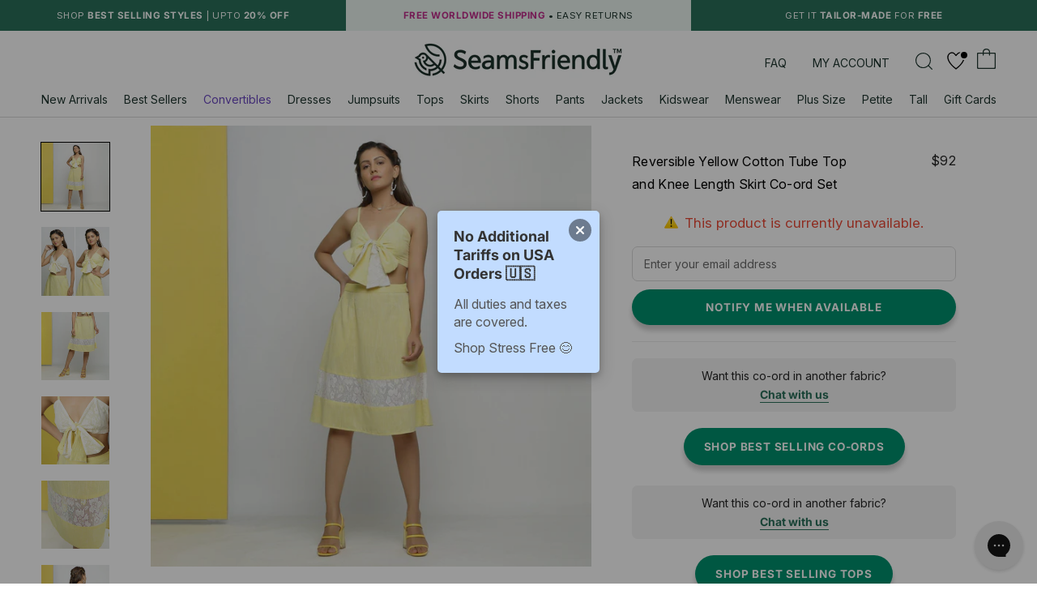

--- FILE ---
content_type: text/css
request_url: https://in.seamsfriendly.com/cdn/shop/t/27/assets/boost-pfs-custom.css?v=177186628247142117691756445125
body_size: 5894
content:
@media (max-width: 767px){#boost-pfs-filter-products .ProductItem{visibility:inherit!important}}.boost-pfs-filter-option .boost-pfs-filter-option-title .boost-pfs-filter-clear{margin-right:25px}.boost-pfs-filter-tree-v .boost-pfs-filter-option .boost-pfs-filter-option-title .boost-pfs-filter-option-title-heading>span:before{border:none;content:"-";font-size:40px;position:absolute;right:6px;top:-4px}.boost-pfs-filter-tree-v .boost-pfs-filter-option.boost-pfs-filter-option-collapsed .boost-pfs-filter-option-title .boost-pfs-filter-option-title-heading>span:before{content:"+";right:6px;top:0;font-size:25px}.boost-pfs-filter-tree-v .boost-pfs-filter-option .boost-pfs-filter-option-title .boost-pfs-filter-option-title-heading{color:#5c5c5c;font-size:15px;font-weight:400;text-transform:capitalize}.boost-pfs-filter-option .boost-pfs-filter-option-title{position:relative}.boost-pfs-filter-option .boost-pfs-filter-option-content{color:#939393}.boost-pfs-filter-products.ProductList--grid .ProductItem{visibility:visible!important}.boost-pfs-in-collection-search{padding:0 10px;margin-bottom:20px}.boost-pfs-search-box{box-shadow:none!important}@media (max-width: 767px){.boost-pfs-search-suggestion-wrapper,.boost-pfs-search-suggestion{left:0!important;width:100vw!important}}.boost-pfs-search-result-toolbar{display:flex;align-items:center;margin:35px 0 0;border-top:1px solid #cfcfcf;border-bottom:1px solid #cfcfcf;white-space:nowrap}.boost-pfs-search-result-toolbar .boost-pfs-search-result-item:first-child{flex:auto}.boost-pfs-search-result-toolbar .boost-pfs-search-result-panel-controls{padding:13px 0;margin:0}@media (max-width: 767px){.boost-pfs-search-result-toolbar .boost-pfs-search-totlal-result{display:none}.boost-pfs-search-suggestion-mobile-style2{width:calc(100% - 20px)}}.boost-pfs-search-result-wrap{margin-top:50px}.boost-pfs-search-result-wrap .boost-pfs-search-result-list-item{border-color:#cfcfcf}.template-collection .boost-pfs-filter-tree-mobile-button button{background:none;color:inherit;padding:0;margin:\a0 0}.boost-pfs-search-suggestion-wrapper{position:fixed}@media (min-width: 768px){.boost-pfs-filter-tree-desktop-button{padding-top:20px;padding-bottom:12px;margin-top:0}}.boost-pfs-variants-display [data-section-type=recently-viewed-products]{display:none!important}@media (max-width: 767px){.boost-pfs-filter-total-product{margin-right:20px;font-weight:500!important;font-size:14px;text-transform:uppercase;display:none}.bc-options{flex-direction:row;display:flex;align-items:center;width:50%}.bc-sf-filter-pagination-wrapper .boost-pfs-filter-total-product{font-weight:700;font-size:12px;text-transform:uppercase;text-align:center;margin-bottom:-20px;letter-spacing:.1em;color:#29705a;margin-top:10px}#bc-sf-filter-number-styles{text-align:center;padding-top:3px;padding-bottom:10px;color:#737373;font-weight:400}.bc-custom-progress-bar{padding-top:20px}.bc-custom-progress-bar .bc-custom-progress-bar-inner{margin:15px auto 5px;-webkit-appearance:none;-moz-appearance:none;appearance:none;border:none;background-color:#ddd;color:#d4d4d4;width:250px;height:5px;position:relative}.bc-custom-progress-bar .bc-custom-progress-bar-inner .bc-custom-progress-bar-active{background:#29705a;height:5px;position:absolute;left:0;top:0}.bc-custom-progress-bar .bc-custom-progress-bar-inner .bc-custom-progress-bar-active:after{height:12px;position:absolute;background:#29705a;content:"";bottom:0;right:-2px;display:block;width:3px}#bc-sf-filter-load-more{margin-top:0!important;padding:15px 0 30px}}@media (min-width: 767px){.bc-options{flex-direction:row;display:flex;align-items:center;width:100%}.boost-pfs-filter-total-product{margin-right:30px;font-weight:500;font-size:12px;text-transform:uppercase;letter-spacing:.1em;color:#262626}.bc-sf-filter-pagination-wrapper .boost-pfs-filter-total-product{margin-right:20px;font-weight:500;font-size:14px;text-transform:uppercase;display:none}}.bc-filter,.bc-sorting{color:#1c1b1b!important}@media (max-width: 640px){#bc-sf-filter-message{margin-left:0}#bc-search-template .CollectionInner #bc-sf-filter-products{margin-bottom:10px!important}.ProductListWrapper{overflow:unset}.Search__Inner{padding:0}}@media (max-width: 767px){#bc-sf-filter-tree2 .bc-sf-filter-selection-wrapper{padding-left:0;padding-right:0}}@media (min-width: 769px){.bc-sf-filter-option-block .bc-sf-filter-block-title h3{font-size:14px!important}.bc-sf-filter-option-block .bc-sf-filter-block-content ul li{font-size:13px}}.template-collection .ProductItem__Image,.template-search .ProductItem__Image{background:transparent}.bc-sf-filter-option-block .bc-sf-filter-block-title h3{font-weight:700}.bc-sf-filter-option-block .bc-sf-filter-block-content ul li{color:#000}@media (max-width: 767px){.template-search #bc-sf-filter-products[data-mobile-count="2"] .AspectRatio.AspectRatio--square{min-height:240px}.template-search #bc-sf-filter-products[data-mobile-count="2"] .ProductItem__Image{min-height:240px;object-fit:cover}.template-search #bc-sf-filter-products[data-mobile-count="2"] .ProductItem__Wrapper .label_icon{height:30px;max-width:65px;font-size:8px;top:5px;left:5px}.template-search #bc-sf-filter-products[data-mobile-count="2"] .label_icon.quil{max-width:45px}.template-search #bc-sf-filter-products[data-mobile-count="2"] .label_icon.vown{height:20px}.template-search #bc-sf-filter-products[data-mobile-count="2"] .label_icon.orgc{max-width:50px}.template-search #bc-sf-filter-products[data-mobile-count="2"] .label_icon.revr{height:15px;max-width:55px}.template-search #bc-sf-filter-products[data-mobile-count="2"] .label_icon.wpar{max-width:45px}.template-search #bc-sf-filter-products[data-mobile-count="2"] .label_icon.azfr{height:17px;max-width:50px}.template-search #bc-sf-filter-products[data-mobile-count="2"] .label_icon.conv{height:20px}.template-search #bc-sf-filter-products[data-mobile-count="2"] .ProductItem__ImageWrapper:before{width:calc(100% - 10px);padding:5px 3px;margin:5px;font-size:8px;display:block}.template-search #bc-sf-filter-products[data-mobile-count="2"] .ProductItem__ImageWrapper.upsz:before{content:'Bust: 26" - 70" | Petite - Tall'}.template-search #bc-sf-filter-products[data-mobile-count="2"] .ProductItem__ImageWrapper.losz:before{content:'Waist: 19" - 63" | Petite - Tall'}.template-search div#bc-sf-filter-total-product2{margin-top:0}}@media (min-width: 400px) and (max-width: 767px){.template-search #bc-sf-filter-products[data-mobile-count="2"] .ProductItem__ImageWrapper:before{font-size:9px}}@media (max-width: 767px){.template-collection div#bc-sf-filter-total-product2{margin-top:10px!important}}.only-for-two-rows-mobile{display:none}.boost-initial-info{display:-webkit-flex;display:flex}.boost-initial-info .ProductItem__Title{width:60%;text-align:left}.boost-initial-info .ProductItem__PriceList{width:40%;text-align:right}#bc-sf-filter-products .boost-initial-info .ProductItem__Title{width:70%}#bc-sf-filter-products .boost-initial-info .ProductItem__PriceList{width:30%;text-align:right;white-space:nowrap}.jdgm-widget.jdgm-widget{text-align:left!important}#bc-sf-filter-products .margin-fix .jdgm-widget.jdgm-widget{margin-top:0}@media (max-width: 768px){.boost-pfs-filter-products.ProductList--grid[data-mobile-count="2"] .Grid__Cell .boost-initial-info{display:none}.boost-pfs-filter-products.ProductList--grid[data-mobile-count="2"] .Grid__Cell .only-for-two-rows-mobile{display:block}.boost-pfs-filter-products.ProductList--grid[data-mobile-count="2"] .Grid__Cell .jdgm-widget.jdgm-widget{text-align:left!important}.boost-pfs-filter-productss.ProductList--grid[data-mobile-count="2"] .Grid__Cell .margin-fix .jdgm-widget.jdgm-widget{margin-top:-25px}}.bc-sf-filter-option-block .bc-sf-filter-block-title h3.up>span:before{content:"+";right:2px;font-size:20px}.bc-sf-filter-stick{background-color:#fff}@media (max-width: 767px){.bc-sf-filter-stick #bc-sf-filter-load-more{padding:15px 0}}.boost-pfs-clear-button-mobile{display:block;position:sticky;top:145px;z-index:2;width:100%;text-align:center}@media screen and (min-width: 1008px){.boost-pfs-clear-button-mobile{display:none}}@media (max-width: 1060px) and (min-width: 661px){.boost-pfs-clear-button-mobile{top:200px}}.boost-pfs-clear-button-mobile .bc-sf-filter-clear-all{position:relative;float:none;display:inline-block;padding:5px 15px 4px 30px;border-radius:20px;margin:10px 0;border:1.5px solid #ccc;text-transform:uppercase;font-weight:500;font-size:11.5px;color:#262626b3;background:#fff;letter-spacing:.5px}@media screen and (max-width: 1007px){.boost-pfs-clear-button-mobile .bc-sf-filter-clear-all{margin-bottom:0}}.boost-pfs-clear-button-mobile .bc-sf-filter-clear-all:before{position:absolute;left:12px;font-size:16px;content:"\d7";top:-1px}#bc-sf-filter-btn-load-previous-page-wrapper{width:fit-content;margin:auto}#bc-sf-filter-btn-load-previous-page{background:#29705a;text-size-adjust:100%;box-sizing:border-box!important;-webkit-font-smoothing:antialiased;text-decoration:none;-webkit-tap-highlight-color:transparent!important;text-align:center;font-family:Avenir Next,sans-serif;font-style:normal;z-index:1;position:relative;display:inline-block;font-size:15px;letter-spacing:.8px;font-weight:700;border-radius:2.5rem;box-shadow:0 .5em .5em #0003;transition:box-shadow .15s linear,background-color .15s linear,transform .15s linear,-webkit-transform .15s linear;background:#29705a!important;border:1px solid #333;height:auto;vertical-align:top;line-height:22px;text-transform:uppercase;color:#fff;padding:14px 28px;border-color:#29705a}.js-bc-sf-filter-btn-load-previous-page{padding:0!important;border:none!important;color:inherit!important}@media (max-width: 767px){.bc-sf-search-suggestion{width:calc(100vw - 40px)!important;max-height:calc(100vh - 200px)!important;overflow-y:auto}.bc-sf-filter-btn-load-previous-page-wrapper{margin-bottom:10px}}.bc-sf-search-suggestion-mobile .bc-sf-search-suggestion-header-view-all{margin:0}.boost-pfs-search-suggestion-mobile-open .boost-pfs-search-suggestion-mobile-top-panel,.bc-sf-search-suggestion-mobile-open .bc-sf-search-suggestion-mobile,.bc-sf-search-suggestion-mobile-open .bc-sf-search-suggestion,.bc-sf-search-suggestion-wrapper .bc-sf-search-suggestion-loading{display:block}.bc-sf-search-suggestion-mobile-overlay{background:#f5f5f5}.srch-sidebar{opacity:0!important;z-index:-9999;pointer-events:none}.bc-trigger-search{width:50px;height:100%;position:absolute;right:0;opacity:0;cursor:pointer}#bc-sf-filter-loading{all:unset}#bc-search-template #bc-sf-filter-total-product2{margin-bottom:0}#bc-search-template .PageHeader{margin:7px 0 10px}#bc-search-template .PageHeader .SectionHeader__Heading{margin-bottom:0}#bc-sf-filter-message{margin-left:0}#bc-search-template .CollectionInner #bc-sf-filter-products{margin-bottom:10px!important}@media screen and (max-width: 640px){#bc-sf-filter-products[data-mobile-count="2"] .ProductItem__Title{font-size:11px;letter-spacing:.3px;line-height:1.5;margin-bottom:3px}}@media screen and (max-width: 640px) and (min-width:370px){#bc-sf-filter-products[data-mobile-count="2"] .ProductItem__Title{font-size:12px}#bc-sf-filter-products[data-mobile-count="2"] .ProductItem__Info{font-size:12px!important}}#bc-sf-filter-message .notfound{padding:0 0 1px;margin-top:-20px;margin-bottom:25px}#bc-sf-filter-message .notfound input[type=search]{border:1px solid #262626;font-style:normal}#bc-sf-filter-message .notfound form.Search__Form{margin:15px 0}#bc-sf-filter-message .notfound form button{margin:8px 0 0 -28px}@media (max-width:575px){#bc-sf-filter-message .notfound{margin-top:0;margin-left:10px}#bc-sf-filter-message .notfound .linkbox{width:140px}}.SectionHeader__Heading.bc-sf-filter-collection-header{font-weight:600;margin-bottom:10px;font-size:16px}.SectionHeader__Description.bc-sf-filter-collection-description p{margin-bottom:5px}@media (min-width:480px) and (max-width:900px){#bc-sf-filter-products[data-desktop-count="3"] .ProductItem__ImageWrapper:before{display:none}}#bc-sf-filter-load-more .bc-sf-filter-load-more-button{background:#29705a!important}#bc-sf-filter-load-more .bc-sf-filter-load-more-button:hover{background:#285c4c!important}#bc-sf-filter-products .boost-initial-info .ProductItem__Title{margin-bottom:2px}@media (max-width:767px){.template-collection #bc-sf-filter-products[data-mobile-count="2"] .AspectRatio.AspectRatio--square{min-height:270px}.template-collection #bc-sf-filter-products[data-mobile-count="2"] .ProductItem__Image{min-height:270px;object-fit:cover}.template-collection #bc-sf-filter-products[data-mobile-count="2"] .ProductItem__Wrapper .label_icon{height:30px;max-width:65px;font-size:8px;top:5px;left:5px}.template-collection #bc-sf-filter-products[data-mobile-count="2"] .label_icon.quil{max-width:45px}.template-collection #bc-sf-filter-products[data-mobile-count="2"] .label_icon.vown{height:20px}.template-collection #bc-sf-filter-products[data-mobile-count="2"] .label_icon.orgc{max-width:50px}.template-collection #bc-sf-filter-products[data-mobile-count="2"] .label_icon.revr{height:15px;max-width:55px}.template-collection #bc-sf-filter-products[data-mobile-count="2"] .label_icon.wpar{max-width:45px}.template-collection #bc-sf-filter-products[data-mobile-count="2"] .label_icon.azfr{height:17px;max-width:50px}.template-collection #bc-sf-filter-products[data-mobile-count="2"] .label_icon.conv{height:20px}.template-collection #bc-sf-filter-products[data-mobile-count="2"] .ProductItem__ImageWrapper:before{width:calc(100% - 10px);padding:5px 3px;margin:5px;font-size:8px;display:block}.template-collection #bc-sf-filter-products[data-mobile-count="2"] .ProductItem__ImageWrapper.upsz:before{content:'Bust: 26" - 70" | Petite - Tall'}.template-collection #bc-sf-filter-products[data-mobile-count="2"] .ProductItem__ImageWrapper.losz:before{content:'Waist: 19" - 63" | Petite - Tall'}#bc-sf-filter-products[data-mobile-count="2"] .ProductList--grid>.Grid__Cell{margin-bottom:35px;padding-left:8px}.ProductList--grid{margin-left:-12px;padding:10px 12px}.ProductList--grid>.Grid__Cell{padding-left:12px;margin-bottom:45px}.CollectionInner{margin-top:8px}.template-collection div#bc-sf-filter-total-product2{margin-top:20px}.template-collection .Price,.template-search .Price{color:#4a4a4a}.template-collection #bc-sf-filter-products[data-mobile-count="2"] .ProductItem__ImageWrapper:before{display:none!important}.template-collection .boost-pfs-filter-products[data-mobile-count="2"] .ProductItem__Title{display:-webkit-box;-webkit-line-clamp:2;-webkit-box-orient:vertical;height:40px;overflow:hidden}}@media (min-width:400px) and (max-width:767px){.template-collection #bc-sf-filter-products[data-mobile-count="2"] .ProductItem__ImageWrapper:before{font-size:10px}.template-search #bc-sf-filter-products[data-mobile-count="2"] .ProductItem__ImageWrapper:before{font-size:10px}}@media (max-width:640px){#bc-sf-filter-products .boost-initial-info{font-size:16px}#bc-sf-filter-products .ProductItem__Info{margin-top:6px}}@media (max-width:480px){#bc-sf-filter-products[data-mobile-count="2"] .ProductItem__Info{text-align:left;font-size:11px;margin-top:5px}}#bc-sf-filter-products .ProductItem__Info{font-size:13px}.boost-pfs-filter-option .boost-pfs-filter-option-content .boost-pfs-filter-option-amount{float:none!important;opacity:1!important;font-size:13px!important}.boost-pfs-filter-load-more-button,.js-boost-pfs-filter-btn-load-previous-page{color:#fff!important;background:#00916e!important;padding:14px 28px!important;border:0px!important;font-size:14px;letter-spacing:.8px;font-weight:700;border-radius:2.5rem;box-shadow:0 .5em .5em #0003;-webkit-transition:box-shadow .15s linear,background-color .15s linear,-webkit-transform .15s linear;transition:box-shadow .15s linear,background-color .15s linear,-webkit-transform .15s linear;transition:box-shadow .15s linear,background-color .15s linear,transform .15s linear;transition:box-shadow .15s linear,background-color .15s linear,transform .15s linear,-webkit-transform .15s linear}.boost-pfs-filter-load-more-button:hover,.js-boost-pfs-filter-btn-load-previous-page:hover{border:0px!important;-webkit-transform:scale(.99);transform:scale(.99);color:#fff!important;background:#285c4c!important;box-shadow:0 .25em .25em #00000026}.boost-pfs-filter-option-content .boost-pfs-filter-option-item-list .boost-pfs-filter-option-item{font-size:12px!important}.boost-pfs-search-suggestion-mobile .boost-pfs-search-suggestion{height:100%!important}.boost-pfs-search-suggestion-mobile-top-panel:after{content:" ";display:block;position:fixed;left:0;width:100%;height:100%}.boost-pfs-filter-load-more .boost-pfs-filter-load-more-button{margin:auto}.bc-sf-filter-pagination-wrapper .boost-pfs-filter-load-more-total{display:none!important}@media (max-width: 767px){.boost-pfs-filter-load-more .boost-pfs-filter-load-more-button{width:100%}.bc-sf-filter-pagination-wrapper{margin-top:0}.bc-sf-filter-pagination-wrapper .boost-pfs-filter-total-product{display:block!important;font-weight:700;font-size:12px;text-transform:uppercase;text-align:center;margin-right:0;letter-spacing:.1em;color:#262626}.boost-pfs-filter-btn-load-previous-page{margin-bottom:10px;margin-top:20px}}.bc-sf-filter-stick{background-color:#fff;margin-top:auto!important}.boost-pfs-filter-bottom-pagination{display:block!important}.boost-pfs-filter-load-more-total{display:none}.boost-pfs-filter-option-content .boost-pfs-filter-option-item-list .boost-pfs-filter-option-item span{font-size:12px!important}.boost-pfs-filter-tree-v .boost-pfs-filter-option .boost-pfs-filter-option-title .boost-pfs-filter-option-title-heading{font-size:14px!important;font-weight:700}.boost-pfs-filter-tree-v .boost-pfs-filter-option .boost-pfs-filter-option-title .boost-pfs-filter-option-title-heading>span:before{content:"\2013";font-size:40px}.boost-pfs-filter-tree-v .boost-pfs-filter-option.boost-pfs-filter-option-collapsed .boost-pfs-filter-option-title .boost-pfs-filter-option-title-heading>span:before{content:"+";font-size:25px}.boost-pfs-filter-loading{border-radius:0;width:20px;margin-left:-10px;height:20px;position:fixed;background:0 0;border:none;animation:loader08 1s ease infinite}.loadlayerwrapper{position:fixed;width:100%;height:100%;left:0;top:0;display:flex;justify-content:center;align-items:center;z-index:9999999999}.loaderLayer{width:100px;height:100px;background:#000;opacity:.8;border-radius:10px;color:#fff;text-align:center}.loader-64{width:4px;height:30px;display:inline-block;position:relative;border-radius:4px;left:-40px;margin-bottom:5px;margin-top:25px;color:#fff;animation:animloader64 .6s linear infinite}@keyframes animloader64{0%{box-shadow:25px -10px,40px 10px,55px 0}25%{box-shadow:25px 0,40px 0,55px 10px}50%{box-shadow:25px 10px,40px -10px,55px 0}75%{box-shadow:25px 0,40px 0,55px -10px}to{box-shadow:25px -10px,40px 10px,55px 0}}.loaderLayer p{color:#fff;font-size:16px}.boost-pfs-filter-option-title{text-align:initial}.boost-pfs-search-suggestion-wrapper{overflow-y:scroll;height:77vh}@media screen and (min-width: 1025px){.boost-pfs-search-suggestion-wrapper{height:55vh}}@media screen and (min-width: 1400px){.boost-pfs-search-suggestion-wrapper{height:47vh}}@media screen and (max-width: 1024px){.boost-pfs-search-suggestion-wrapper{display:none}}.boost-pfs-search-suggestion-wrapper::-webkit-scrollbar{display:none}.boost-pfs-search-suggestion-wrapper.boost-pfs-search-suggestion-open{display:block}@media screen and (max-width: 1024px){.boost-pfs-search-suggestion-wrapper{z-index:15}.boost-pfs-search-suggestion-wrapper>ul{display:-webkit-box!important;display:-moz-box!important;display:-ms-flexbox!important;display:-webkit-flex!important;display:flex!important;flex-wrap:wrap;-webkit-flex-wrap:wrap}.boost-pfs-search-suggestion-wrapper>ul>li{width:100%}.boost-pfs-search-suggestion-wrapper>ul .boost-pfs-search-suggestion-group[data-group=products]{order:-1}}.boost-pfs-search-suggestion .boost-pfs-search-suggestion-group[data-group=products] .ui-menu.ui-widget{display:-webkit-box!important;display:-moz-box!important;display:-ms-flexbox!important;display:-webkit-flex!important;display:flex!important;flex-wrap:wrap;-webkit-flex-wrap:wrap}@media screen and (min-width: 1025px){.boost-pfs-search-suggestion .boost-pfs-search-suggestion-group[data-group=products] .ui-menu.ui-widget{margin-left:30px}}@media screen and (max-width: 1024px){.boost-pfs-search-suggestion .boost-pfs-search-suggestion-group[data-group=products] .ui-menu.ui-widget{margin-top:0}}.boost-pfs-search-suggestion .boost-pfs-search-suggestion-group[data-group=products] .ui-menu.ui-widget .boost-pfs-search-suggestion-item{padding-left:0;text-align:center;width:calc((100% / 3) - 7px)}@media screen and (max-width: 1024px){.boost-pfs-search-suggestion .boost-pfs-search-suggestion-group[data-group=products] .ui-menu.ui-widget .boost-pfs-search-suggestion-item{margin:0 3.5px 11px;border:none;padding:0 10px!important}.boost-pfs-search-suggestion-item{padding:4px 12px 3px;margin:0;border:1px solid #eee}}@media screen and (min-width: 1025px){.boost-pfs-search-suggestion .boost-pfs-search-suggestion-group[data-group=products] .ui-menu.ui-widget .boost-pfs-search-suggestion-item{width:calc(100% / 6);margin:0}}@media screen and (min-width: 1025px) and (min-width: 1025px){.boost-pfs-search-suggestion .boost-pfs-search-suggestion-group[data-group=products] .ui-menu.ui-widget .boost-pfs-search-suggestion-item{padding:0 5px}}@media screen and (min-width: 1025px){.boost-pfs-search-suggestion .boost-pfs-search-suggestion-group[data-group=products] .ui-menu.ui-widget .boost-pfs-search-suggestion-item a.ui-menu-item-wrapper{text-align:left}}.boost-pfs-search-suggestion .boost-pfs-search-suggestion-group[data-group=products] .ui-menu.ui-widget .boost-pfs-search-suggestion-item:hover{opacity:1}.boost-pfs-search-suggestion .boost-pfs-search-suggestion-group[data-group=products] .ui-menu.ui-widget .boost-pfs-search-suggestion-item .boost-pfs-search-suggestion-left{float:none;max-width:max-content;margin-right:0}.boost-pfs-search-suggestion .boost-pfs-search-suggestion-group[data-group=products] .ui-menu.ui-widget .boost-pfs-search-suggestion-item .boost-pfs-search-suggestion-left img{max-height:max-content}@media screen and (min-width: 1025px){.boost-pfs-search-suggestion .boost-pfs-search-suggestion-group[data-group=products] .ui-menu.ui-widget .boost-pfs-search-suggestion-item .boost-pfs-search-suggestion-left img{max-width:132.5px}.boost-pfs-search-suggestion .boost-pfs-search-suggestion-group[data-group=products]{padding:10px}}@media screen and (min-width: 1400px){.boost-pfs-search-suggestion .boost-pfs-search-suggestion-group[data-group=products] .ui-menu.ui-widget .boost-pfs-search-suggestion-item .boost-pfs-search-suggestion-left img{max-width:160px!important}}.boost-pfs-search-suggestion .boost-pfs-search-suggestion-group[data-group=products] .ui-menu.ui-widget .boost-pfs-search-suggestion-item .boost-pfs-search-suggestion-right{float:none;max-width:100%}.boost-pfs-search-suggestion .boost-pfs-search-suggestion-group[data-group=products] .ui-menu.ui-widget .boost-pfs-search-suggestion-item .boost-pfs-search-suggestion-right .boost-pfs-search-suggestion-product-price,.boost-pfs-search-suggestion .boost-pfs-search-suggestion-group[data-group=products] .ui-menu.ui-widget .boost-pfs-search-suggestion-item .boost-pfs-search-suggestion-right .boost-pfs-search-suggestion-product-title{text-align:left;font-size:11px;font-weight:500;color:#262626}@media screen and (max-width: 1024px){.boost-pfs-search-suggestion .boost-pfs-search-suggestion-group[data-group=products] .ui-menu.ui-widget .boost-pfs-search-suggestion-item .boost-pfs-search-suggestion-right .boost-pfs-search-suggestion-product-price,.boost-pfs-search-suggestion .boost-pfs-search-suggestion-group[data-group=products] .ui-menu.ui-widget .boost-pfs-search-suggestion-item .boost-pfs-search-suggestion-right .boost-pfs-search-suggestion-product-title{padding-bottom:0;line-height:15px}}@media screen and (max-width: 1024px){.boost-pfs-search-suggestion .boost-pfs-search-suggestion-group[data-group=products] .ui-menu.ui-widget .boost-pfs-search-suggestion-item .boost-pfs-search-suggestion-right .boost-pfs-search-suggestion-product-price{margin-top:5px}}@media screen and (min-width: 1025px){.boost-pfs-search-suggestion .boost-pfs-search-suggestion-group:not(:first-child){width:100%}}.boost-pfs-search-suggestion .boost-pfs-search-suggestion-group:not(:first-child) .boost-pfs-search-suggestion-header{font-weight:500!important;color:#2226;font-size:14px;line-height:2}.boost-pfs-search-suggestion .boost-pfs-search-suggestion-group:not(:first-child) .ui-menu-item-wrapper{font-size:12px;color:#262626;font-weight:500}@media screen and (max-width: 1024px){.boost-pfs-search-suggestion .boost-pfs-search-suggestion-group .boost-pfs-search-suggestion-header{font-weight:500;color:#1a1f29;font-size:12px;line-height:2}.boost-pfs-search-suggestion .boost-pfs-search-suggestion-group .ui-menu-item-wrapper{font-size:12px;color:#262626;font-weight:300}}.boost-pfs-search-suggestion>li:first-child>ul>li:first-child{margin-top:0!important;padding-top:5px;padding-bottom:8px}.boost-pfs-search-suggestion .boost-pfs-search-suggestion-header-products{font-weight:500;color:#1a1f29;font-size:12px;line-height:2;margin-left:0!important;padding-bottom:3px!important;background:#fff}@media screen and (min-width: 1025px){.boost-pfs-search-suggestion .boost-pfs-search-suggestion-header-products{margin-left:5px!important}}@media screen and (max-width: 1024px){.boost-pfs-search-suggestion .boost-pfs-search-suggestion-header-products{padding-left:0;padding-right:0;margin-bottom:10px}.boost-pfs-search-suggestion .boost-pfs-search-suggestion-group .boost-pfs-search-suggestion-header{font-weight:500!important;color:#2226;padding:8px 5px 5px;font-size:14px;line-height:2;text-align:center;background:#f5f5f5}.boost-pfs-search-suggestion li:has(a){border:1px solid #eee}.boost-pfs-search-btn-close-suggestion{background:#fff;width:52px;height:64px;float:left;display:inline-block;border:none;font-size:0;position:relative;-ms-box-shadow:none;-webkit-box-shadow:none;box-shadow:none;padding:0 6px;margin:0}.boost-pfs-search-btn-close-suggestion:before{top:50%;left:15px;position:absolute;margin-top:-10px;content:"";display:inline-block;width:20px;height:20px;background-image:url("data:image/svg+xml,%3Csvg width='20' height='20' viewBox='0 0 20 20' fill='\2026ll='white'/%3E%3C/mask%3E%3Cg mask='url(%23mask0)'%3E%3C/g%3E%3C/svg%3E%0A")}.Search__Form.show-mobile .boost-pfs-search-box{display:inline-block;width:calc(100% - 67px);height:44px;margin:10px 0;padding:12px 50px 12px 18px;background:#fff;text-align:center;-moz-box-sizing:border-box;-webkit-box-sizing:border-box;box-sizing:border-box;border:none;border-radius:none;text-align:left;font-size:16px;line-height:20px;background:#fbfbfb;border:1px solid rgba(34,34,34,.2);-moz-border-radius:50px;-webkit-border-radius:50px;border-radius:50px}.boost-pfs-search-btn-clear-suggestion{background:0 0;width:44px;height:44px;float:right;font-size:0;position:absolute;top:11px;right:20px;-ms-box-shadow:none;-webkit-box-shadow:none;box-shadow:none;border:none;-moz-border-radius:0;-webkit-border-radius:0px;border-radius:0;padding:0;margin:0}}.boost-pfs-search-suggestion-header-view-all{background:#00916e!important;color:#fff!important;padding:12px 0!important}.boost-pfs-search-suggestion-header-view-all>a{display:block;font-weight:700;color:inherit!important;margin:0!important;border:none!important;background:0 0!important;text-transform:uppercase!important}.boost-pfs-search-suggestion-mobile .boost-pfs-search-suggestion-header-view-all{margin-bottom:0!important}.boost-pfs-search-suggestion .boost-pfs-search-suggestion-header-view-all:hover{background:#fff}.boost-pfs-filter-tree-v .boost-pfs-filter-option.boost-pfs-filter-option-collapsed .boost-pfs-filter-option-title .boost-pfs-filter-option-title-heading>span:before{width:100%;height:100%;text-align:right;right:-10px}.boost-pfs-filter-tree-v .boost-pfs-filter-option .boost-pfs-filter-option-title .boost-pfs-filter-option-title-heading>span:before{width:100%;height:100%;text-align:right;right:-10px}@media (max-width: 767px){.search-opened .boost-pfs-search-suggestion-wrapper{display:block;position:relative;top:initial!important;height:auto!important;max-height:77vh!important}.search-opened .boost-pfs-search-suggestion{display:-webkit-box!important;display:-moz-box!important;display:-ms-flexbox!important;display:-webkit-flex!important;display:flex!important;flex-wrap:wrap;-webkit-flex-wrap:wrap}.search-opened .boost-pfs-search-suggestion{position:relative!important}.boost-pfs-search-suggestion-wrapper{background:#f5f5f5!important}}@media (max-width: 767px){.boost-pfs-filter-tree-v .boost-pfs-filter-option{padding:15px 0}.boost-pfs-filter-tree-v .boost-pfs-filter-option .boost-pfs-filter-option-title .boost-pfs-filter-option-title-heading{padding-bottom:0}.Search__Inner{overflow:hidden}span.clear-button{display:none!important}.storybar ul{list-style:none;white-space:nowrap;width:100%;overflow-x:scroll;padding:9px 0 5px;border-bottom:1px solid #ddd}.storybar ul li:first-child{margin-left:5px}.storybar ul li{display:inline-block;width:74px;margin:0 3px;font-size:11px;font-weight:500;text-overflow:clip;white-space:nowrap}.storybar ul li img{width:72px;height:72px;border-radius:50%;display:block;margin:0 auto 4px;object-fit:cover;padding:2px;transition:transform .1s}.new-arrivals.Button{display:none}}.boost-pfs-search-suggestion-header{font-weight:900!important}.boost-pfs-search-suggestion-header-view-all a{color:#fff!important;text-decoration:underline}.boost-pfs-search-suggestion{top:0!important}.boost-pfs-search-suggestion-wrapper{background:#fff!important}span.hide-clear{display:none!important}.boost-pfs-search-suggestion-item.boost-pfs-search-suggestion-dym{width:100%!important;text-align:left!important}.boost-pfs-search-suggestion-wrapper:not(.boost-pfs-search-suggestion-open){display:none!important}.Search{z-index:999999}#bc-sf-filter-new-arrivals{text-align:center;display:none;clear:both;padding:20px 0 35px;margin-top:20px}h1.new-arrivals-title{font-size:16px;border-top:2px solid #000;width:75%;margin:0 auto;padding:10px;font-family:Avenir Next,sans-serif;font-weight:500;font-style:normal;color:#1c1b1b;-webkit-transition:color .2s ease-in-out;transition:color .2s ease-in-out;letter-spacing:.01em}@media screen and (min-width: 767px){.storybar{display:none!important}.boost-pfs-search-suggestion-wrapper-style2 .boost-pfs-search-suggestion-header-view-all a{border-top:none!important;display:block;line-height:10px;font-size:12px;text-align:center!important}.boost-pfs-search-suggestion-wrapper-style2 .boost-pfs-search-suggestion-group[data-group=products]{float:left;margin-bottom:70px!important}.boost-pfs-search-suggestion{margin-top:20px!important;top:0!important}.clear-button{position:absolute;right:85px;font-size:16px!important;margin-top:2px;border-bottom:1px solid;line-height:1.2;-webkit-tap-highlight-color:transparent!important}}@media (max-width: 1199px){.boost-pfs-action-list-enabled .boost-pfs-action-list-wrapper{visibility:visible!important}}@media (max-width: 767px){.boost-pfs-addtocart-wrapper{position:absolute;top:-41px;left:5px}}@media (max-width: 767px){.boost-pfs-modal-backdrop .boost-pfs-modal-container:before{display:none}.boost-pfs-quickview-content{flex-direction:column;margin-top:10px}.boost-pfs-quickview-left,.boost-pfs-quickview-right{float:none;width:100%;max-width:unset;overflow-y:unset}.boost-pfs-quickview-wrapper{width:100%}.boost-pfs-quickview-slider{width:100%;height:300px}.boost-pfs-quickview-slider .boost-pfs-quickview-slider-inner .boost-pfs-quickview-featured-image-wrapper .boost-pfs-quickview-featured-image{width:90vw;height:300px}.boost-pfs-modal-backdrop .boost-pfs-modal-container .boost-pfs-quickview-close{z-index:99}}@media (min-width: 768px){.boost-pfs-action-list-wrapper .boost-pfs-quickview-btn{margin-top:2px;margin-bottom:2px;display:inline-block;opacity:.75;-moz-border-radius:0;-webkit-border-radius:0;border-radius:0;text-align:center!important}.boost-pfs-action-list-wrapper .boost-pfs-action-extend{top:auto!important}.quiview-button-wrapper .boost-pfs-filter-button span{font-weight:600!important;text-transform:uppercase!important}.boost-pfs-action-list-wrapper .boost-pfs-action-extend{bottom:4px}}.boost-pfs-quickview-btn{display:block!important}.boost-pfs-action-list-wrapper .boost-pfs-quickview-btn{padding:2px;margin-top:2px;margin-bottom:2px;display:inline-block;position:relative;top:0;opacity:.75;left:2%;-moz-border-radius:0;-webkit-border-radius:0;border-radius:0;text-align:center!important}.quiview-button-wrapper .boost-pfs-filter-button span{font-weight:600!important;text-transform:uppercase!important;font-size:1rem;color:#1a1f29;line-height:1.6rem}.boost-pfs-action-list-wrapper .boost-pfs-action-extend{top:auto!important}.quiview-button-wrapper{display:flex;align-items:flex-start;justify-content:center}.boost-pfs-action-list-enabled .boost-pfs-action-list-wrapper{width:100%!important;top:auto!important;bottom:7px}.boost-pfs-action-list-wrapper .boost-pfs-quickview-btn{width:96%!important}.ProductItem__ImageWrapper:hover:before{display:none}.boost-sizes{text-transform:none!important;letter-spacing:.3px!important;float:right}@media (max-width: 768px){.ProductItem__PriceList{width:unset;float:left;text-align:left}.boost-sizes{text-transform:none!important;letter-spacing:.3px!important;float:left}.boost-pfs-modal-backdrop .boost-pfs-modal-container .boost-pfs-modal-content{top:20%;height:100%;width:100%;overflow:auto}.boost-pfs-action-list-enabled .boost-pfs-action-list-wrapper{top:272px!important}}.boost-pfs-quickview-slider-inner{margin-left:5px}.boost-pfs-action-list-wrapper{opacity:1}.bc-al-style6 .boost-pfs-action-list-enabled .boost-pfs-action-list-wrapper{transition:none!important;transform:none!important}.boost-pfs-addtocart-btn,.boost-pfs-quickview-btn{transition:none!important}.CollectionToolbar--top{z-index:2!important}.boost-pfs-action-list-enabled .boost-pfs-action-list-wrapper{z-index:1!important}@media (max-width: 767px){.boost-pfs-action-list-wrapper .boost-pfs-quickview-btn{top:-32px}}.boost-sizes{width:100%;margin-top:2px}.boost-quickview-options-scroll{height:60px;overflow-x:auto;overflow-y:hidden;display:flex;flex-direction:row}.boost-pfs-quickview-selector-wrapper .boost-pfs-swatch-element:not(.boost-pfs-quickview-option-color) label{margin-bottom:3px;margin-left:3px}@media (max-width: 767px){.pfs-custom{padding-right:12px}.boost-pfs-quickview-slider .boost-pfs-quickview-slider-inner .boost-pfs-quickview-featured-image-wrapper .boost-pfs-quickview-featured-image{width:40vw;margin-left:3px;height:auto}.boost-pfs-quickview-slider{height:auto}.boost-pfs-quickview-right .boost-pfs-quickview-right-inner{max-width:90vw}.boost-pfs-quickview-right .product-details{padding:5vw!important}.boost-pfs-quickview-right{padding:5vw!important;margin-top:0!important}.boost-pfs-quickview-price-wrapper,.boost-pfs-quickview-selector-wrapper.last,.boost-pfs-quickview-wrapper h1,.boost-pfs-quickview-wrapper hr{margin-bottom:15px!important}#boost-pfs-quickview-cart-btn{width:100%}.boost-pfs-quickview-cart{width:100%;position:fixed;bottom:0;left:0;border:10px solid #fff!important}.boost-pfs-quickview-slider-inner{overflow:auto!important;overflow-y:scroll!important}.boost-pfs-quickview-spacer{height:50px}}.boost-pfs-modal-backdrop .boost-pfs-modal-container{padding:0}.boost-pfs-action-list-wrapper .boost-pfs-quickview-btn span{text-transform:uppercase;font-weight:600}.boost-quickview-options-scroll::-webkit-scrollbar-thumb{background:#757575}.boost-quickview-options-scroll::-webkit-scrollbar-track{background:#ebebeb}.boost-quickview-options-scroll::-webkit-scrollbar{width:4px}.boost-pfs-quickview-right .product-details::-webkit-scrollbar-thumb{background:#757575}.boost-pfs-quickview-right .product-details::-webkit-scrollbar-track{background:#ebebeb}.boost-pfs-quickview-right .product-details::-webkit-scrollbar{width:4px}#boost-pfs-quickview-cart-quantity{margin:0 0 14px}@media screen and (min-width: 768px){.boost-pfs-filter-left-col{width:200px}}@media screen and (min-width: 768px){.boost-pfs-search-suggestion-column-2-non-fullwidth:not(.boost-pfs-search-suggestion-mobile){width:100%!important;max-width:100%!important;left:0!important;background:transparent!important}.boost-pfs-search-suggestion-column-2-non-fullwidth:not(.boost-pfs-search-suggestion-mobile) .boost-pfs-search-suggestion{display:grid;grid-template-columns:75% 25%;left:0!important;margin-top:0!important;max-height:fit-content!important;height:auto!important}.boost-pfs-search-suggestion .boost-pfs-search-suggestion-group[data-group=products]{-ms-grid-column:1;grid-column:1;-ms-grid-row:1;-ms-grid-row-span:4;grid-row:1 / 5;width:100%;margin-bottom:70px!important;padding-right:30px}.boost-pfs-search-suggestion-product-item-type-grid:not(.boost-pfs-search-suggestion-mobile) .boost-pfs-search-suggestion-group[data-group*=products]>ul{display:-webkit-box!important;display:-moz-box!important;display:-ms-flexbox!important;display:-webkit-flex!important;display:flex!important;flex-wrap:wrap;-webkit-flex-wrap:wrap;margin-left:30px}.boost-pfs-search-suggestion .boost-pfs-search-suggestion-header-products{width:calc(100% - 20px);margin-top:0!important;padding-top:5px;font-weight:500;color:#1a1f29;font-size:12px;line-height:2;margin-left:0!important;padding-bottom:3px!important;background:#fff;border-bottom:1px solid #f7f7f7}.boost-pfs-search-suggestion-product-item-type-grid:not(.boost-pfs-search-suggestion-mobile) .boost-pfs-search-suggestion-group[data-group*=products] .boost-pfs-search-suggestion-item{width:calc(100% / 6);margin:0;padding:15px 5px}.boost-pfs-search-suggestion-product-item-type-grid:not(.boost-pfs-search-suggestion-mobile) .boost-pfs-search-suggestion-item-product .boost-pfs-search-suggestion-left{margin-bottom:0}.boost-pfs-search-suggestion-product-item-type-grid:not(.boost-pfs-search-suggestion-mobile) .boost-pfs-search-suggestion-item-product .boost-pfs-search-suggestion-left img{max-width:180px;width:auto;max-height:max-content;max-width:100%;display:block;position:relative}.boost-pfs-search-suggestion-item-product .boost-pfs-search-suggestion-left:before{display:none!important}.boost-pfs-search-suggestion-product-title,.boost-pfs-search-suggestion-product-price{text-align:left;font-size:11px;font-weight:500;color:#262626}[class*=boost-pfs-search-suggestion-column-2-]:not(.boost-pfs-search-suggestion-mobile) .boost-pfs-search-suggestion-header-view-all{position:absolute;left:0;bottom:-85px;text-align:left;border-bottom:none;border-top:none;margin:0!important;padding:0!important;width:calc(75% - 20px)}}@media screen and (min-width: 1025px){.boost-pfs-search-suggestion-product-item-type-grid:not(.boost-pfs-search-suggestion-mobile) .boost-pfs-search-suggestion-item-product .boost-pfs-search-suggestion-left img{max-width:132.5px}}@media screen and (max-width: 767px){.boost-pfs-filter-tree-mobile-button{padding:0}.boost-pfs-filter-tree-mobile-button button{margin:0;padding:0!important;letter-spacing:.2em;color:#262626;height:100%;font-size:12px;font-weight:500}.boost-pfs-search-suggestion-wrapper{display:block;position:relative;top:initial!important;max-height:77vh!important}.boost-pfs-search-suggestion-product-item-type-grid:not(.boost-pfs-search-suggestion-mobile) .boost-pfs-search-suggestion-group[data-group*=products]>ul{display:-webkit-box!important;display:-moz-box!important;display:-ms-flexbox!important;display:-webkit-flex!important;display:flex!important;flex-wrap:wrap;-webkit-flex-wrap:wrap}.boost-pfs-search-suggestion-product-item-type-grid:not(.boost-pfs-search-suggestion-mobile) .boost-pfs-search-suggestion-item-product .boost-pfs-search-suggestion-left{margin-bottom:0}.boost-pfs-search-suggestion-product-item-type-grid:not(.boost-pfs-search-suggestion-mobile) .boost-pfs-search-suggestion-item-product .boost-pfs-search-suggestion-left img{max-width:180px;width:auto;max-height:max-content;height:auto;max-width:100%;display:block;position:relative}.boost-pfs-search-suggestion-product-item-type-grid:not(.boost-pfs-search-suggestion-mobile) .boost-pfs-search-suggestion-group[data-group*=products] .boost-pfs-search-suggestion-item{text-align:center;border:none;padding:0 10px!important}.boost-pfs-search-suggestion-item-product .boost-pfs-search-suggestion-left:before{display:none!important}.Search__Form{justify-content:center}.Search__Form .Search__InputIconWrapper{background:#fff;width:40px;height:40px;display:flex;align-items:center;-ms-box-shadow:none;-webkit-box-shadow:none;box-shadow:none;padding:0 6px;margin:0}.Search__Form>input{width:calc(100% - 50px);height:44px;margin:10px 0;padding:12px 50px 12px 18px;background:#fbfbfb;border:1px solid rgba(34,34,34,.2);-moz-border-radius:50px;-webkit-border-radius:50px;border-radius:50px}.Search__Close{position:absolute;right:20px}.boost-pfs-search-suggestion-product-title,.boost-pfs-search-suggestion-product-price{text-align:left;font-size:11px;font-weight:500;color:#262626}.boost-pfs-filter-tree-mobile-style3.boost-pfs-filter-tree-v{border-top-left-radius:.5em;border-top-right-radius:.5em}.boost-pfs-filter-tree-mobile-style3 .boost-pfs-filter-mobile-toolbar .boost-pfs-filter-mobile-toolbar-header{height:60px;display:flex;align-items:center;justify-content:space-between;text-indent:24px;border-top-left-radius:.5em;text-align:left;font-weight:600;text-transform:none!important;letter-spacing:0!important;font-size:18px!important}.boost-pfs-filter-tree-mobile-style3 .boost-pfs-filter-mobile-toolbar .boost-pfs-filter-mobile-toolbar-header .boost-pfs-filter-close{position:relative;padding-right:20px}.boost-pfs-filter-tree-mobile-style3 .boost-pfs-filter-mobile-toolbar .boost-pfs-filter-mobile-toolbar-header .boost-pfs-filter-close span{font-size:0}.boost-pfs-filter-tree-mobile-style3 .boost-pfs-filter-mobile-toolbar .boost-pfs-filter-mobile-toolbar-header .boost-pfs-filter-close span:before{-ms-transform:translateX(-5px) translateY(5px) rotate(45deg);-webkit-transform:translateX(-5px) translateY(5px) rotate(45deg);transform:translate(-5px) translateY(5px) rotate(45deg)}.boost-pfs-filter-tree-mobile-style3 .boost-pfs-filter-mobile-toolbar .boost-pfs-filter-mobile-toolbar-header .boost-pfs-filter-close span:after{-ms-transform:translateX(13px) translateY(5px) rotate(-45deg);-webkit-transform:translateX(13px) translateY(5px) rotate(-45deg);transform:translate(13px) translateY(5px) rotate(-45deg)}.boost-pfs-filter-tree-mobile-style3 .boost-pfs-filter-mobile-toolbar .boost-pfs-filter-mobile-toolbar-header .boost-pfs-filter-close span:before,.boost-pfs-filter-tree-mobile-style3 .boost-pfs-filter-mobile-toolbar .boost-pfs-filter-mobile-toolbar-header .boost-pfs-filter-close span:after{content:"";position:absolute;top:-12px;bottom:0;left:calc(55% - 7px);display:block;width:1px;height:25px;transform-origin:bottom center;background:#000;-moz-transition:all ease-out .28s;-ms-transition:all ease-out .28s;-o-transition:all ease-out .28s;-webkit-transition:all ease-out .28s;transition:all ease-out .28s;border:none;padding:0}.boost-pfs-filter-tree-mobile-style3.boost-pfs-filter-tree-v .boost-pfs-filter-option .boost-pfs-filter-option-title .boost-pfs-filter-option-title-heading:after{content:"\2013";font-size:40px;border:none;-ms-transform:rotate(0);-webkit-transform:rotate(0);transform:rotate(0);top:-3px;color:#5c5c5c}.boost-pfs-filter-tree-mobile-style3.boost-pfs-filter-tree-v .boost-pfs-filter-option.boost-pfs-filter-option-collapsed .boost-pfs-filter-option-title .boost-pfs-filter-option-title-heading:after{-ms-transform:none;-webkit-transform:none;transform:none;content:"+";top:-3px;font-size:30px}.boost-pfs-filter-mobile-toolbar-top-overlay{display:block;width:100%;height:100%;background:#0003}.boost-pfs-filter-tree-mobile-style3.boost-pfs-filter-tree-v .boost-pfs-filter-option .boost-pfs-filter-option-title .boost-pfs-filter-option-title-heading .boost-pfs-filter-option-title-text{color:#5c5c5c;font-size:19px!important;font-weight:500}}@media screen and (min-width: 1400px){.boost-pfs-search-suggestion-product-item-type-grid:not(.boost-pfs-search-suggestion-mobile) .boost-pfs-search-suggestion-item-product .boost-pfs-search-suggestion-left{float:none;max-width:max-content;margin-right:0}.boost-pfs-search-suggestion-product-item-type-grid:not(.boost-pfs-search-suggestion-mobile) .boost-pfs-search-suggestion-item-product .boost-pfs-search-suggestion-left img{max-width:160px!important}}.boost-pfs-filter-tree-mobile-sticky.boost-pfs-filter-tree-v .boost-pfs-filter-refine-by{display:block!important}.boost-pfs-filter-tree-mobile-sticky.boost-pfs-filter-tree-v .boost-pfs-filter-mobile-toolbar .boost-pfs-filter-mobile-toolbar-bottom{display:none}[class*=boost-pfs-search-suggestion-column-2-]:not(.boost-pfs-search-suggestion-mobile) .boost-pfs-search-suggestion-header-view-all a span{text-decoration:underline;font-weight:700}.boost-pfs-filter-option-rating .boost-pfs-filter-option-item-list{display:flex!important;flex-wrap:wrap!important;flex-direction:column-reverse!important}.boost-pfs-body-no-scroll body{position:static}.pfs-custom{font-size:12px;text-transform:capitalize;letter-spacing:.5px;color:#ff7400;text-align:right}.boost-pfs-filter-right-col .ProductItem__Info.ProductItem__Info--center{min-height:unset!important}.pfs-custom{font-weight:500}.boost-pfs-filter-products[data-mobile-count="1"] .pfs-custom{letter-spacing:normal;padding:6px}[data-mobile-count="1"].boost-pfs-filter-products .cust{font-size:13px}@media only screen and (max-width: 767px){.ProductItem__PriceList.fullWidth{width:100%}.ProductItem__PriceList.fullWidth+.cust{text-align:left}.boost-pfs-custom-container{display:flex;justify-content:space-between;flex-wrap:wrap;gap:4px;padding:4px 0 0 1px}.template-collection .boost-pfs-filter-products[data-mobile-count="2"] .ProductItem__Title{height:auto}.boost-pfs-search-suggestion-open-body:not(.boost-pfs-search-suggestion-mobile-open){position:static}}@media only screen and (max-width: 767px){.boost-pfs-filter-option-content .boost-pfs-filter-option-item-list .boost-pfs-filter-option-item span{font-size:12px!important}}
/*# sourceMappingURL=/cdn/shop/t/27/assets/boost-pfs-custom.css.map?v=177186628247142117691756445125 */


--- FILE ---
content_type: text/css
request_url: https://seamsfriendly.com/cdn/shop/t/239/assets/size-chart-pop.css?v=150781217227154916121742195125
body_size: 1439
content:
.Product__Aside{min-height:auto!important}.table-inner{display:none}.uniqe{width:99.8%}.second-table_1{border-left:1px solid #fff;border-right:1px solid #fff}.pop-up-btn .btn2{border-bottom:1px solid #000;cursor:pointer}.btn1{position:fixed;right:53px;top:12px;z-index:1111}.table-inner{text-align:center}table tr.tr-first td{border-top:none}.head_div_table tr th:nth-child(4){border-right:none!important}.head_div_table tr th:nth-child(1){border-left:none!important}.table-heading{padding:10px 0 0;background:#f2efe6;border-top:2px solid #fff;border-left:2px solid #fff;border-right:2px solid #fff}.table-inner .table-heading h2{display:none;margin-bottom:10px;font-size:20px;color:#000;font-weight:600;text-transform:capitalize;letter-spacing:2px;margin-top:3px}.table-inner .table-heading p.tbl-sub-head{font-size:16px;color:#000;font-weight:400;margin-bottom:0}table{width:100%;text-align:center!important;overflow:hidden}.table-inner2{display:none}table tr th{text-align:center!important;padding:14px 0!important;background-color:#f2f0e6;color:#000;border-top:2px solid #fff;border-left:1px solid #fff;border-right:1px solid #fff;border-bottom:1px solid #fff!important;border-spacing:0!important;text-transform:capitalize!important;letter-spacing:2px!important;font-weight:700!important}table tr td{text-align:center!important;padding:2px 0!important;background-color:#f2efe6;color:#000;border:1px solid #fff!important;width:25.1%;text-transform:capitalize;position:relative;height:50px;font-family:Avenir Next,sans-serif;font-weight:500!important;font-size:14px!important}table tr td.td-first{background-color:#f2edd4;color:#000;text-transform:capitalize}th.td-first{background-color:#f2edd4}.tops-header h2{margin-bottom:10px!important}.tops-header .width span{font-size:16px!important}.sec-title{font-weight:600!important}.size-chart-table{display:none;position:fixed;top:50%;left:50%;transform:translate(-50%,-50%);width:100%;padding:30px;z-index:1111;height:100%;overflow:hidden}.popup-overlay{position:fixed;top:0;left:0;right:0;bottom:0;width:100%;z-index:-1;background:#00000080}table tr td:hover:before{background:#f4d8a7;content:"";height:100%;left:-5000px;position:absolute;top:0;width:10000px;z-index:1;opacity:.2}table tr td:hover:after{background:#f4d8a7;content:"";height:10000px;left:0;position:absolute;top:-5000px;width:100%;z-index:2;opacity:.2}table tr td span{position:absolute;left:0;top:0;height:100%;width:100%;padding-top:17px;line-height:1;z-index:9;border:0}.table-inner .btn1 img{width:10px}body.over .shopify-section--header{z-index:9}body.over .Product__SlideshowNav{z-index:-1}.table-div::-webkit-scrollbar{width:12px;border-radius:20px;margin-top:10px}.table-div::-webkit-scrollbar-thumb{width:24px;background:#000;border:3px solid #FFF;border-radius:15px}.table-div::-webkit-scrollbar-track{background:#fff;border-radius:20px}.table-div::-webkit-scrollbar-button{background:#666;height:15px;border-radius:50%;visibility:hidden}.btn1 svg{width:35px;height:35px}@media only screen and (min-width: 800px){.uniqe{width:94%}}@media screen and (max-width: 640px){.TableWrapper table{padding-right:0!important;padding-left:0!important}.TableWrapper{margin-right:0!important;margin-left:0!important}}@media only screen and (max-width: 480px){.table-inner{width:90%}.head_div_table tr th:nth-child(1){width:28%;padding:14px 17px!important}.second-table_1 td.td-first:first-child{width:28%}.mfk-break{padding:14px!important}}.tab::-webkit-scrollbar{width:0}.width50{width:65%;vertical-align:middle}.size-container{position:absolute;top:50%;left:50%;transform:translate(-50%,-50%);width:100%;max-width:800px;margin:0 auto;display:flex;padding:0}.table-inner2 .display-img{height:auto}.mobile-img{display:none}.width40{width:35%;vertical-align:middle}.tabs-header-mobile{display:none}@media only screen and (max-width: 767px){table tr td:hover:before{position:static}.display-img{display:none!important}table tr td:hover:after{position:static}.table-inner .table-heading p.tbl-sub-head{font-size:14px}.uniqe{width:99%}.table-inner{width:100%}.display-img{display:none}.mobile-img{display:block}.size-container{position:static;top:inherit;left:inherit;transform:translate(0);width:100%;max-width:800px;margin:0 auto;padding:0}}.over{overflow:hidden!important}.width50,.width40{width:100%}.size-container{display:block}.mbl-btn{display:none}.tab{display:block;overflow:scroll;height:660px}@media (min-width:991px) and (max-width:1400px){.tab{height:530px}}@media only screen and (max-width: 380px){.tab{height:530px}}.display-btn{display:none}.mbl-btn{display:block}.tabs-header-mobile{display:flex;border:2px solid #1e352e;position:sticky;width:100%;top:0;bottom:0;left:0;right:0}.tabs-header-mobile button:hover,.tabs-header-mobile button.active{background-color:#1e352e;color:#fff}.tabs-header-mobile button{background-color:#fff;width:50%;height:40px;color:#1e352e;font-size:12px;letter-spacing:1px}.tabs-header-mobile button:nth-child(1){border-right:2px solid #fff}.btn1 svg{background-color:#1e352e;fill:#fff;border-radius:50%;border:1px solid #fff}.btn1{position:absolute;right:-18px;top:-18px;z-index:1111}.table-heading{border-top:none;padding-top:20px;border-right:none}.head_div_table{margin-top:20px}.uniqe{width:100%}.tabcontent{display:none}.table-div::-webkit-scrollbar{width:0;border-radius:20px;margin-top:10px}ul.tabs{margin:0;padding:0;list-style:none}ul.tabs li{background:none;color:#222;display:inline-block;padding:10px 15px;cursor:pointer}ul.tabs li.current{background:#ededed;color:#222}.tab-content{display:none;background:#ededed;padding:15px}.tab-content.current{display:inherit}.table-inner2 img{margin:0!important}.divtable{background:#eaf4ef;border:1px solid #fff}.heada p{font-size:16px;color:#000;font-weight:400;margin-bottom:0}.col-h,.col-d{width:25%;padding:14px 0;border:1px solid #fff;color:#000}@media (max-width:575px){.col-h,.col-d{width:24%}.col-h:first-child{width:28%}.fourcol .col-h:first-child{width:28%;padding:25px 17px}.col-d:first-child{width:28%}.twocol .col-h,.twocol .col-d,.twocol .col-h:first-child,.twocol .col-d:first-child{width:50%}.threecol .col-h{width:30%;padding:14px 2px}.threecol .col-d{width:30%}.threecol .col-h:first-child{width:40%;padding:14px 12px}.threecol .col-d:first-child{width:40%}.sztable .data-row .col-d:hover:before{display:none}.sztable .data-row .col-d:hover:after{display:none}.heada p{font-size:14px}}.divtable{background:#eaf4ef}.sticktop{position:sticky;top:0;background:#eaf4ef;z-index:999}.heada{padding:20px 0;border:1px solid #fff}.heada p{font-size:16px;color:#262626;font-weight:400;margin-bottom:0}.heada p.sz-title{font-weight:600}.head-row,.data-row{display:flex;justify-content:center;position:relative}.col-h,.col-d{width:25%;padding:14px 0;border:1px solid #fff;color:#262626}.twocol .col-h,.twocol .col-d{width:50%}.threecol .col-h,.threecol .col-d{width:33.33333%}.col-d{position:relative}.sztable .data-row .col-d:hover:before{background:#baddcd;content:"";height:100%;left:-5000px;position:absolute;top:0;width:10000px;z-index:1;opacity:.2;pointer-events:none}.sztable .data-row .col-d:hover:after{background:#baddcd;content:"";height:10000px;left:0;position:absolute;top:-5000px;width:100%;z-index:2;opacity:.2;pointer-events:none}.sztable{overflow:hidden}.col-h{font-weight:600;padding:14px 12px}.col-h:first-child,.col-d:first-child{background:#d8f0e5}@media (max-width:575px){.col-h,.col-d{width:24%}.col-h{padding:14px 7px}.col-h:first-child{padding:25px 17px}.col-h:first-child{width:28%}.fourcol .col-h:first-child{width:28%;padding:14px 25px}.cordsizes .fourcol .col-h:first-child{padding:37px 4px 0}.col-d:first-child{width:28%}.twocol .col-h,.twocol .col-d,.twocol .col-h:first-child,.twocol .col-d:first-child{width:50%}.threecol .col-h{width:30%;padding:14px 12px}.threecol .col-d{width:30%}.threecol .col-h:first-child{width:40%;padding:14px 25px}.threecol .col-d:first-child{width:40%}.sztable .data-row .col-d:hover:before{display:none}.sztable .data-row .col-d:hover:after{display:none}.heada p{font-size:14px}}@media (max-width:380px){.col-h{padding:14px 12px}.col-h:first-child{padding:25px 9px}.threecol .col-h{padding:14px 5px}}.mfktog-wrapper{position:relative;margin:7px 0 -7px}.mfktog{position:relative;border:1px solid #1e352e;height:27px;width:55px;border-radius:50px;padding:2.1px;margin:0 auto;color:#000;z-index:0}.mfktog-circle{height:21px;width:21px;background:#1e352e;border-radius:50%}.mfktog:before,.mfktog:after{position:absolute;top:2px;z-index:0;font-weight:700;font-size:13px}.mfktog:before{content:"in";left:-32px;color:#1e352e}.mfktog:after{content:"cm";right:-33px;color:#29705a}.inc{position:absolute;width:50%;height:100%;left:0;top:0;z-index:2}.cmc{position:absolute;width:50%;height:100%;left:50%;top:0;z-index:2}.mfktog.active .mfktog-circle{transform:translate(27px)}.mfktog.active:before{color:#29705a}.mfktog.active:after{color:#1e352e}p.infoztext{background:#1e352e;color:#fff;margin-bottom:0;padding:5px 0}@media (max-width:575px){p.infoztext{font-size:12px}.cmtable.lwr .col-h{padding:14px 7px}.cmtable.lwr .col-h:first-child{padding:14px 25px}}@media (max-width:380px){.cmtable.upr .col-h{padding:14px 9px}.cmtable.upr .col-h:first-child{padding:14px 18px}}.fewstock{margin-top:15px;margin-bottom:-2px;color:#ec4936;font-weight:600;text-align:center}.Drawer__Main .fewstock{font-size:10px;margin-bottom:0;margin-top:10px;text-align:left}.template-cart .fewstock{font-size:10px;margin-top:4px;margin-bottom:0}@media (max-width:1100px){.template-cart .fewstock{margin-top:15px;margin-bottom:0;display:block;width:100%;text-align:left}}.toggle:checked~#box1,.toggle:not(checked)~#box2{display:block}.toggle:not(checked)~#box1,.toggle:checked~#box2{display:none}p.custom-size-info{text-underline-offset:5px}
/*# sourceMappingURL=/cdn/shop/t/239/assets/size-chart-pop.css.map?v=150781217227154916121742195125 */


--- FILE ---
content_type: text/css
request_url: https://s3-us-west-2.amazonaws.com/da-restock/da-restock-seamsfriendly.myshopify.com.css
body_size: 755
content:
div#dd-restock-notification-container .da-restock-notification form{background-color:#fff}div#dd-restock-notification-container .da-restock-notification p{color:#262626}div#dd-restock-notification-container .da-restock-notification form button{background-color:#1e352e;color:#fff}div#dd-restock-notification-container #dd-restock-notification-msg{background-color:#eaf4ef;color:#1e352e;border:0}.da-restock-collection-img-new-wrapper p,.da-restock-image p{color:#fff}.da-restock-collection-img-new-wrapper form button,.da-restock-image form button{background-color:#ccc;color:#333}img.da-restock-collection-img,img.da-restock-collection-img-new{opacity:.3}.da-restock-collection-img-new-wrapper form,.da-restock-image form{background-color:#000;opacity:1}

--- FILE ---
content_type: text/javascript
request_url: https://assets.videowise.com/vendors.js.gz
body_size: 10271
content:
"use strict";(self.webpackChunkvideowise_widget=self.webpackChunkvideowise_widget||[]).push([[55],{1:(e,t,n)=>{n.r(t),n.d(t,{Children:()=>g,Component:()=>_.Component,Fragment:()=>_.Fragment,PureComponent:()=>p,StrictMode:()=>ue,Suspense:()=>x,SuspenseList:()=>N,__SECRET_INTERNALS_DO_NOT_USE_OR_YOU_WILL_BE_FIRED:()=>G,cloneElement:()=>te,createContext:()=>_.createContext,createElement:()=>_.createElement,createFactory:()=>K,createPortal:()=>D,createRef:()=>_.createRef,default:()=>ie,findDOMNode:()=>_e,flushSync:()=>oe,forwardRef:()=>m,hydrate:()=>O,isElement:()=>le,isFragment:()=>X,isMemo:()=>ee,isValidElement:()=>Q,lazy:()=>w,memo:()=>d,render:()=>M,startTransition:()=>c,unmountComponentAtNode:()=>ne,unstable_batchedUpdates:()=>re,useCallback:()=>r.useCallback,useContext:()=>r.useContext,useDebugValue:()=>r.useDebugValue,useDeferredValue:()=>a,useEffect:()=>r.useEffect,useErrorBoundary:()=>r.useErrorBoundary,useId:()=>r.useId,useImperativeHandle:()=>r.useImperativeHandle,useInsertionEffect:()=>f,useLayoutEffect:()=>r.useLayoutEffect,useMemo:()=>r.useMemo,useReducer:()=>r.useReducer,useRef:()=>r.useRef,useState:()=>r.useState,useSyncExternalStore:()=>l,useTransition:()=>s,version:()=>J});var _=n(2),r=n(3);function o(e,t){for(var n in t)e[n]=t[n];return e}function u(e,t){for(var n in e)if("__source"!==n&&!(n in t))return!0;for(var _ in t)if("__source"!==_&&e[_]!==t[_])return!0;return!1}function l(e,t){var n=t(),_=(0,r.useState)({t:{__:n,u:t}}),o=_[0].t,u=_[1];return(0,r.useLayoutEffect)(function(){o.__=n,o.u=t,i(o)&&u({t:o})},[e,n,t]),(0,r.useEffect)(function(){return i(o)&&u({t:o}),e(function(){i(o)&&u({t:o})})},[e]),n}function i(e){var t,n,_=e.u,r=e.__;try{var o=_();return!((t=r)===(n=o)&&(0!==t||1/t==1/n)||t!=t&&n!=n)}catch(e){return!0}}function c(e){e()}function a(e){return e}function s(){return[!1,c]}var f=r.useLayoutEffect;function p(e,t){this.props=e,this.context=t}function d(e,t){function n(e){var n=this.props.ref,_=n==e.ref;return!_&&n&&(n.call?n(null):n.current=null),t?!t(this.props,e)||!_:u(this.props,e)}function r(t){return this.shouldComponentUpdate=n,(0,_.createElement)(e,t)}return r.displayName="Memo("+(e.displayName||e.name)+")",r.prototype.isReactComponent=!0,r.__f=!0,r.type=e,r}(p.prototype=new _.Component).isPureReactComponent=!0,p.prototype.shouldComponentUpdate=function(e,t){return u(this.props,e)||u(this.state,t)};var h=_.options.__b;_.options.__b=function(e){e.type&&e.type.__f&&e.ref&&(e.props.ref=e.ref,e.ref=null),h&&h(e)};var v="undefined"!=typeof Symbol&&Symbol.for&&Symbol.for("react.forward_ref")||3911;function m(e){function t(t){var n=o({},t);return delete n.ref,e(n,t.ref||null)}return t.$$typeof=v,t.render=e,t.prototype.isReactComponent=t.__f=!0,t.displayName="ForwardRef("+(e.displayName||e.name)+")",t}var y=function(e,t){return null==e?null:(0,_.toChildArray)((0,_.toChildArray)(e).map(t))},g={map:y,forEach:y,count:function(e){return e?(0,_.toChildArray)(e).length:0},only:function(e){var t=(0,_.toChildArray)(e);if(1!==t.length)throw"Children.only";return t[0]},toArray:_.toChildArray},b=_.options.__e;_.options.__e=function(e,t,n,_){if(e.then)for(var r,o=t;o=o.__;)if((r=o.__c)&&r.__c)return null==t.__e&&(t.__e=n.__e,t.__k=n.__k),r.__c(e,t);b(e,t,n,_)};var C=_.options.unmount;function k(e,t,n){return e&&(e.__c&&e.__c.__H&&(e.__c.__H.__.forEach(function(e){"function"==typeof e.__c&&e.__c()}),e.__c.__H=null),null!=(e=o({},e)).__c&&(e.__c.__P===n&&(e.__c.__P=t),e.__c.__e=!0,e.__c=null),e.__k=e.__k&&e.__k.map(function(e){return k(e,t,n)})),e}function E(e,t,n){return e&&n&&(e.__v=null,e.__k=e.__k&&e.__k.map(function(e){return E(e,t,n)}),e.__c&&e.__c.__P===t&&(e.__e&&n.appendChild(e.__e),e.__c.__e=!0,e.__c.__P=n)),e}function x(){this.__u=0,this.o=null,this.__b=null}function S(e){var t=e.__.__c;return t&&t.__a&&t.__a(e)}function w(e){var t,n,r,o=null;function u(u){if(t||(t=e()).then(function(e){e&&(o=e.default||e),r=!0},function(e){n=e,r=!0}),n)throw n;if(!r)throw t;return o?(0,_.createElement)(o,u):null}return u.displayName="Lazy",u.__f=!0,u}function N(){this.i=null,this.l=null}_.options.unmount=function(e){var t=e.__c;t&&t.__R&&t.__R(),t&&32&e.__u&&(e.type=null),C&&C(e)},(x.prototype=new _.Component).__c=function(e,t){var n=t.__c,_=this;null==_.o&&(_.o=[]),_.o.push(n);var r=S(_.__v),o=!1,u=function(){o||(o=!0,n.__R=null,r?r(l):l())};n.__R=u;var l=function(){if(! --_.__u){if(_.state.__a){var e=_.state.__a;_.__v.__k[0]=E(e,e.__c.__P,e.__c.__O)}var t;for(_.setState({__a:_.__b=null});t=_.o.pop();)t.forceUpdate()}};_.__u++||32&t.__u||_.setState({__a:_.__b=_.__v.__k[0]}),e.then(u,u)},x.prototype.componentWillUnmount=function(){this.o=[]},x.prototype.render=function(e,t){if(this.__b){if(this.__v.__k){var n=document.createElement("div"),r=this.__v.__k[0].__c;this.__v.__k[0]=k(this.__b,n,r.__O=r.__P)}this.__b=null}var o=t.__a&&(0,_.createElement)(_.Fragment,null,e.fallback);return o&&(o.__u&=-33),[(0,_.createElement)(_.Fragment,null,t.__a?null:e.children),o]};var R=function(e,t,n){if(++n[1]===n[0]&&e.l.delete(t),e.props.revealOrder&&("t"!==e.props.revealOrder[0]||!e.l.size))for(n=e.i;n;){for(;n.length>3;)n.pop()();if(n[1]<n[0])break;e.i=n=n[2]}};function P(e){return this.getChildContext=function(){return e.context},e.children}function A(e){var t=this,n=e.h;if(t.componentWillUnmount=function(){(0,_.render)(null,t.v),t.v=null,t.h=null},t.h&&t.h!==n&&t.componentWillUnmount(),!t.v){for(var r=t.__v;null!==r&&!r.__m&&null!==r.__;)r=r.__;t.h=n,t.v={nodeType:1,parentNode:n,childNodes:[],__k:{__m:r.__m},contains:function(){return!0},insertBefore:function(e,n){this.childNodes.push(e),t.h.insertBefore(e,n)},removeChild:function(e){this.childNodes.splice(this.childNodes.indexOf(e)>>>1,1),t.h.removeChild(e)}}}(0,_.render)((0,_.createElement)(P,{context:t.context},e.__v),t.v)}function D(e,t){var n=(0,_.createElement)(A,{__v:e,h:t});return n.containerInfo=t,n}(N.prototype=new _.Component).__a=function(e){var t=this,n=S(t.__v),_=t.l.get(e);return _[0]++,function(r){var o=function(){t.props.revealOrder?(_.push(r),R(t,e,_)):r()};n?n(o):o()}},N.prototype.render=function(e){this.i=null,this.l=new Map;var t=(0,_.toChildArray)(e.children);e.revealOrder&&"b"===e.revealOrder[0]&&t.reverse();for(var n=t.length;n--;)this.l.set(t[n],this.i=[1,0,this.i]);return e.children},N.prototype.componentDidUpdate=N.prototype.componentDidMount=function(){var e=this;this.l.forEach(function(t,n){R(e,n,t)})};var H="undefined"!=typeof Symbol&&Symbol.for&&Symbol.for("react.element")||60103,U=/^(?:accent|alignment|arabic|baseline|cap|clip(?!PathU)|color|dominant|fill|flood|font|glyph(?!R)|horiz|image(!S)|letter|lighting|marker(?!H|W|U)|overline|paint|pointer|shape|stop|strikethrough|stroke|text(?!L)|transform|underline|unicode|units|v|vector|vert|word|writing|x(?!C))[A-Z]/,F=/^on(Ani|Tra|Tou|BeforeInp|Compo)/,T=/[A-Z0-9]/g,I="undefined"!=typeof document,L=function(e){return("undefined"!=typeof Symbol&&"symbol"==typeof Symbol()?/fil|che|rad/:/fil|che|ra/).test(e)};function M(e,t,n){return null==t.__k&&(t.textContent=""),(0,_.render)(e,t),"function"==typeof n&&n(),e?e.__c:null}function O(e,t,n){return(0,_.hydrate)(e,t),"function"==typeof n&&n(),e?e.__c:null}_.Component.prototype.isReactComponent={},["componentWillMount","componentWillReceiveProps","componentWillUpdate"].forEach(function(e){Object.defineProperty(_.Component.prototype,e,{configurable:!0,get:function(){return this["UNSAFE_"+e]},set:function(t){Object.defineProperty(this,e,{configurable:!0,writable:!0,value:t})}})});var j=_.options.event;function V(){}function W(){return this.cancelBubble}function $(){return this.defaultPrevented}_.options.event=function(e){return j&&(e=j(e)),e.persist=V,e.isPropagationStopped=W,e.isDefaultPrevented=$,e.nativeEvent=e};var B,z={enumerable:!1,configurable:!0,get:function(){return this.class}},q=_.options.vnode;_.options.vnode=function(e){"string"==typeof e.type&&function(e){var t=e.props,n=e.type,r={},o=-1===n.indexOf("-");for(var u in t){var l=t[u];if(!("value"===u&&"defaultValue"in t&&null==l||I&&"children"===u&&"noscript"===n||"class"===u||"className"===u)){var i=u.toLowerCase();"defaultValue"===u&&"value"in t&&null==t.value?u="value":"download"===u&&!0===l?l="":"translate"===i&&"no"===l?l=!1:"o"===i[0]&&"n"===i[1]?"ondoubleclick"===i?u="ondblclick":"onchange"!==i||"input"!==n&&"textarea"!==n||L(t.type)?"onfocus"===i?u="onfocusin":"onblur"===i?u="onfocusout":F.test(u)&&(u=i):i=u="oninput":o&&U.test(u)?u=u.replace(T,"-$&").toLowerCase():null===l&&(l=void 0),"oninput"===i&&r[u=i]&&(u="oninputCapture"),r[u]=l}}"select"==n&&r.multiple&&Array.isArray(r.value)&&(r.value=(0,_.toChildArray)(t.children).forEach(function(e){e.props.selected=-1!=r.value.indexOf(e.props.value)})),"select"==n&&null!=r.defaultValue&&(r.value=(0,_.toChildArray)(t.children).forEach(function(e){e.props.selected=r.multiple?-1!=r.defaultValue.indexOf(e.props.value):r.defaultValue==e.props.value})),t.class&&!t.className?(r.class=t.class,Object.defineProperty(r,"className",z)):(t.className&&!t.class||t.class&&t.className)&&(r.class=r.className=t.className),e.props=r}(e),e.$$typeof=H,q&&q(e)};var Z=_.options.__r;_.options.__r=function(e){Z&&Z(e),B=e.__c};var Y=_.options.diffed;_.options.diffed=function(e){Y&&Y(e);var t=e.props,n=e.__e;null!=n&&"textarea"===e.type&&"value"in t&&t.value!==n.value&&(n.value=null==t.value?"":t.value),B=null};var G={ReactCurrentDispatcher:{current:{readContext:function(e){return B.__n[e.__c].props.value},useCallback:r.useCallback,useContext:r.useContext,useDebugValue:r.useDebugValue,useDeferredValue:a,useEffect:r.useEffect,useId:r.useId,useImperativeHandle:r.useImperativeHandle,useInsertionEffect:f,useLayoutEffect:r.useLayoutEffect,useMemo:r.useMemo,useReducer:r.useReducer,useRef:r.useRef,useState:r.useState,useSyncExternalStore:l,useTransition:s}}},J="18.3.1";function K(e){return _.createElement.bind(null,e)}function Q(e){return!!e&&e.$$typeof===H}function X(e){return Q(e)&&e.type===_.Fragment}function ee(e){return!!e&&!!e.displayName&&("string"==typeof e.displayName||e.displayName instanceof String)&&e.displayName.startsWith("Memo(")}function te(e){return Q(e)?_.cloneElement.apply(null,arguments):e}function ne(e){return!!e.__k&&((0,_.render)(null,e),!0)}function _e(e){return e&&(e.base||1===e.nodeType&&e)||null}var re=function(e,t){return e(t)},oe=function(e,t){return e(t)},ue=_.Fragment,le=Q,ie={useState:r.useState,useId:r.useId,useReducer:r.useReducer,useEffect:r.useEffect,useLayoutEffect:r.useLayoutEffect,useInsertionEffect:f,useTransition:s,useDeferredValue:a,useSyncExternalStore:l,startTransition:c,useRef:r.useRef,useImperativeHandle:r.useImperativeHandle,useMemo:r.useMemo,useCallback:r.useCallback,useContext:r.useContext,useDebugValue:r.useDebugValue,version:"18.3.1",Children:g,render:M,hydrate:O,unmountComponentAtNode:ne,createPortal:D,createElement:_.createElement,createContext:_.createContext,createFactory:K,cloneElement:te,createRef:_.createRef,Fragment:_.Fragment,isValidElement:Q,isElement:le,isFragment:X,isMemo:ee,findDOMNode:_e,Component:_.Component,PureComponent:p,memo:d,forwardRef:m,flushSync:oe,unstable_batchedUpdates:re,StrictMode:ue,Suspense:x,SuspenseList:N,lazy:w,__SECRET_INTERNALS_DO_NOT_USE_OR_YOU_WILL_BE_FIRED:G}},2:(e,t,n)=>{n.r(t),n.d(t,{Component:()=>w,Fragment:()=>S,cloneElement:()=>G,createContext:()=>J,createElement:()=>k,createRef:()=>x,h:()=>k,hydrate:()=>Y,isValidElement:()=>u,options:()=>r,render:()=>Z,toChildArray:()=>F});var _,r,o,u,l,i,c,a,s,f,p,d,h,v={},m=[],y=/acit|ex(?:s|g|n|p|$)|rph|grid|ows|mnc|ntw|ine[ch]|zoo|^ord|itera/i,g=Array.isArray;function b(e,t){for(var n in t)e[n]=t[n];return e}function C(e){e&&e.parentNode&&e.parentNode.removeChild(e)}function k(e,t,n){var r,o,u,l={};for(u in t)"key"==u?r=t[u]:"ref"==u?o=t[u]:l[u]=t[u];if(arguments.length>2&&(l.children=arguments.length>3?_.call(arguments,2):n),"function"==typeof e&&null!=e.defaultProps)for(u in e.defaultProps)void 0===l[u]&&(l[u]=e.defaultProps[u]);return E(e,l,r,o,null)}function E(e,t,n,_,u){var l={type:e,props:t,key:n,ref:_,__k:null,__:null,__b:0,__e:null,__c:null,constructor:void 0,__v:null==u?++o:u,__i:-1,__u:0};return null==u&&null!=r.vnode&&r.vnode(l),l}function x(){return{current:null}}function S(e){return e.children}function w(e,t){this.props=e,this.context=t}function N(e,t){if(null==t)return e.__?N(e.__,e.__i+1):null;for(var n;t<e.__k.length;t++)if(null!=(n=e.__k[t])&&null!=n.__e)return n.__e;return"function"==typeof e.type?N(e):null}function R(e){var t,n;if(null!=(e=e.__)&&null!=e.__c){for(e.__e=e.__c.base=null,t=0;t<e.__k.length;t++)if(null!=(n=e.__k[t])&&null!=n.__e){e.__e=e.__c.base=n.__e;break}return R(e)}}function P(e){(!e.__d&&(e.__d=!0)&&l.push(e)&&!A.__r++||i!=r.debounceRendering)&&((i=r.debounceRendering)||c)(A)}function A(){for(var e,t,n,_,o,u,i,c=1;l.length;)l.length>c&&l.sort(a),e=l.shift(),c=l.length,e.__d&&(n=void 0,_=void 0,o=(_=(t=e).__v).__e,u=[],i=[],t.__P&&((n=b({},_)).__v=_.__v+1,r.vnode&&r.vnode(n),O(t.__P,n,_,t.__n,t.__P.namespaceURI,32&_.__u?[o]:null,u,null==o?N(_):o,!!(32&_.__u),i),n.__v=_.__v,n.__.__k[n.__i]=n,V(u,n,i),_.__e=_.__=null,n.__e!=o&&R(n)));A.__r=0}function D(e,t,n,_,r,o,u,l,i,c,a){var s,f,p,d,h,y,g,b=_&&_.__k||m,C=t.length;for(i=H(n,t,b,i,C),s=0;s<C;s++)null!=(p=n.__k[s])&&(f=-1==p.__i?v:b[p.__i]||v,p.__i=s,y=O(e,p,f,r,o,u,l,i,c,a),d=p.__e,p.ref&&f.ref!=p.ref&&(f.ref&&B(f.ref,null,p),a.push(p.ref,p.__c||d,p)),null==h&&null!=d&&(h=d),(g=!!(4&p.__u))||f.__k===p.__k?i=U(p,i,e,g):"function"==typeof p.type&&void 0!==y?i=y:d&&(i=d.nextSibling),p.__u&=-7);return n.__e=h,i}function H(e,t,n,_,r){var o,u,l,i,c,a=n.length,s=a,f=0;for(e.__k=new Array(r),o=0;o<r;o++)null!=(u=t[o])&&"boolean"!=typeof u&&"function"!=typeof u?("string"==typeof u||"number"==typeof u||"bigint"==typeof u||u.constructor==String?u=e.__k[o]=E(null,u,null,null,null):g(u)?u=e.__k[o]=E(S,{children:u},null,null,null):void 0===u.constructor&&u.__b>0?u=e.__k[o]=E(u.type,u.props,u.key,u.ref?u.ref:null,u.__v):e.__k[o]=u,i=o+f,u.__=e,u.__b=e.__b+1,l=null,-1!=(c=u.__i=T(u,n,i,s))&&(s--,(l=n[c])&&(l.__u|=2)),null==l||null==l.__v?(-1==c&&(r>a?f--:r<a&&f++),"function"!=typeof u.type&&(u.__u|=4)):c!=i&&(c==i-1?f--:c==i+1?f++:(c>i?f--:f++,u.__u|=4))):e.__k[o]=null;if(s)for(o=0;o<a;o++)null!=(l=n[o])&&0==(2&l.__u)&&(l.__e==_&&(_=N(l)),z(l,l));return _}function U(e,t,n,_){var r,o;if("function"==typeof e.type){for(r=e.__k,o=0;r&&o<r.length;o++)r[o]&&(r[o].__=e,t=U(r[o],t,n,_));return t}e.__e!=t&&(_&&(t&&e.type&&!t.parentNode&&(t=N(e)),n.insertBefore(e.__e,t||null)),t=e.__e);do{t=t&&t.nextSibling}while(null!=t&&8==t.nodeType);return t}function F(e,t){return t=t||[],null==e||"boolean"==typeof e||(g(e)?e.some(function(e){F(e,t)}):t.push(e)),t}function T(e,t,n,_){var r,o,u,l=e.key,i=e.type,c=t[n],a=null!=c&&0==(2&c.__u);if(null===c&&null==l||a&&l==c.key&&i==c.type)return n;if(_>(a?1:0))for(r=n-1,o=n+1;r>=0||o<t.length;)if(null!=(c=t[u=r>=0?r--:o++])&&0==(2&c.__u)&&l==c.key&&i==c.type)return u;return-1}function I(e,t,n){"-"==t[0]?e.setProperty(t,null==n?"":n):e[t]=null==n?"":"number"!=typeof n||y.test(t)?n:n+"px"}function L(e,t,n,_,r){var o,u;e:if("style"==t)if("string"==typeof n)e.style.cssText=n;else{if("string"==typeof _&&(e.style.cssText=_=""),_)for(t in _)n&&t in n||I(e.style,t,"");if(n)for(t in n)_&&n[t]==_[t]||I(e.style,t,n[t])}else if("o"==t[0]&&"n"==t[1])o=t!=(t=t.replace(s,"$1")),u=t.toLowerCase(),t=u in e||"onFocusOut"==t||"onFocusIn"==t?u.slice(2):t.slice(2),e.l||(e.l={}),e.l[t+o]=n,n?_?n.u=_.u:(n.u=f,e.addEventListener(t,o?d:p,o)):e.removeEventListener(t,o?d:p,o);else{if("http://www.w3.org/2000/svg"==r)t=t.replace(/xlink(H|:h)/,"h").replace(/sName$/,"s");else if("width"!=t&&"height"!=t&&"href"!=t&&"list"!=t&&"form"!=t&&"tabIndex"!=t&&"download"!=t&&"rowSpan"!=t&&"colSpan"!=t&&"role"!=t&&"popover"!=t&&t in e)try{e[t]=null==n?"":n;break e}catch(e){}"function"==typeof n||(null==n||!1===n&&"-"!=t[4]?e.removeAttribute(t):e.setAttribute(t,"popover"==t&&1==n?"":n))}}function M(e){return function(t){if(this.l){var n=this.l[t.type+e];if(null==t.t)t.t=f++;else if(t.t<n.u)return;return n(r.event?r.event(t):t)}}}function O(e,t,n,_,o,u,l,i,c,a){var s,f,p,d,h,v,m,y,k,E,x,N,R,P,A,H,U,F=t.type;if(void 0!==t.constructor)return null;128&n.__u&&(c=!!(32&n.__u),u=[i=t.__e=n.__e]),(s=r.__b)&&s(t);e:if("function"==typeof F)try{if(y=t.props,k="prototype"in F&&F.prototype.render,E=(s=F.contextType)&&_[s.__c],x=s?E?E.props.value:s.__:_,n.__c?m=(f=t.__c=n.__c).__=f.__E:(k?t.__c=f=new F(y,x):(t.__c=f=new w(y,x),f.constructor=F,f.render=q),E&&E.sub(f),f.state||(f.state={}),f.__n=_,p=f.__d=!0,f.__h=[],f._sb=[]),k&&null==f.__s&&(f.__s=f.state),k&&null!=F.getDerivedStateFromProps&&(f.__s==f.state&&(f.__s=b({},f.__s)),b(f.__s,F.getDerivedStateFromProps(y,f.__s))),d=f.props,h=f.state,f.__v=t,p)k&&null==F.getDerivedStateFromProps&&null!=f.componentWillMount&&f.componentWillMount(),k&&null!=f.componentDidMount&&f.__h.push(f.componentDidMount);else{if(k&&null==F.getDerivedStateFromProps&&y!==d&&null!=f.componentWillReceiveProps&&f.componentWillReceiveProps(y,x),t.__v==n.__v||!f.__e&&null!=f.shouldComponentUpdate&&!1===f.shouldComponentUpdate(y,f.__s,x)){for(t.__v!=n.__v&&(f.props=y,f.state=f.__s,f.__d=!1),t.__e=n.__e,t.__k=n.__k,t.__k.some(function(e){e&&(e.__=t)}),N=0;N<f._sb.length;N++)f.__h.push(f._sb[N]);f._sb=[],f.__h.length&&l.push(f);break e}null!=f.componentWillUpdate&&f.componentWillUpdate(y,f.__s,x),k&&null!=f.componentDidUpdate&&f.__h.push(function(){f.componentDidUpdate(d,h,v)})}if(f.context=x,f.props=y,f.__P=e,f.__e=!1,R=r.__r,P=0,k){for(f.state=f.__s,f.__d=!1,R&&R(t),s=f.render(f.props,f.state,f.context),A=0;A<f._sb.length;A++)f.__h.push(f._sb[A]);f._sb=[]}else do{f.__d=!1,R&&R(t),s=f.render(f.props,f.state,f.context),f.state=f.__s}while(f.__d&&++P<25);f.state=f.__s,null!=f.getChildContext&&(_=b(b({},_),f.getChildContext())),k&&!p&&null!=f.getSnapshotBeforeUpdate&&(v=f.getSnapshotBeforeUpdate(d,h)),H=s,null!=s&&s.type===S&&null==s.key&&(H=W(s.props.children)),i=D(e,g(H)?H:[H],t,n,_,o,u,l,i,c,a),f.base=t.__e,t.__u&=-161,f.__h.length&&l.push(f),m&&(f.__E=f.__=null)}catch(e){if(t.__v=null,c||null!=u)if(e.then){for(t.__u|=c?160:128;i&&8==i.nodeType&&i.nextSibling;)i=i.nextSibling;u[u.indexOf(i)]=null,t.__e=i}else{for(U=u.length;U--;)C(u[U]);j(t)}else t.__e=n.__e,t.__k=n.__k,e.then||j(t);r.__e(e,t,n)}else null==u&&t.__v==n.__v?(t.__k=n.__k,t.__e=n.__e):i=t.__e=$(n.__e,t,n,_,o,u,l,c,a);return(s=r.diffed)&&s(t),128&t.__u?void 0:i}function j(e){e&&e.__c&&(e.__c.__e=!0),e&&e.__k&&e.__k.forEach(j)}function V(e,t,n){for(var _=0;_<n.length;_++)B(n[_],n[++_],n[++_]);r.__c&&r.__c(t,e),e.some(function(t){try{e=t.__h,t.__h=[],e.some(function(e){e.call(t)})}catch(e){r.__e(e,t.__v)}})}function W(e){return"object"!=typeof e||null==e||e.__b&&e.__b>0?e:g(e)?e.map(W):b({},e)}function $(e,t,n,o,u,l,i,c,a){var s,f,p,d,h,m,y,b=n.props||v,k=t.props,E=t.type;if("svg"==E?u="http://www.w3.org/2000/svg":"math"==E?u="http://www.w3.org/1998/Math/MathML":u||(u="http://www.w3.org/1999/xhtml"),null!=l)for(s=0;s<l.length;s++)if((h=l[s])&&"setAttribute"in h==!!E&&(E?h.localName==E:3==h.nodeType)){e=h,l[s]=null;break}if(null==e){if(null==E)return document.createTextNode(k);e=document.createElementNS(u,E,k.is&&k),c&&(r.__m&&r.__m(t,l),c=!1),l=null}if(null==E)b===k||c&&e.data==k||(e.data=k);else{if(l=l&&_.call(e.childNodes),!c&&null!=l)for(b={},s=0;s<e.attributes.length;s++)b[(h=e.attributes[s]).name]=h.value;for(s in b)if(h=b[s],"children"==s);else if("dangerouslySetInnerHTML"==s)p=h;else if(!(s in k)){if("value"==s&&"defaultValue"in k||"checked"==s&&"defaultChecked"in k)continue;L(e,s,null,h,u)}for(s in k)h=k[s],"children"==s?d=h:"dangerouslySetInnerHTML"==s?f=h:"value"==s?m=h:"checked"==s?y=h:c&&"function"!=typeof h||b[s]===h||L(e,s,h,b[s],u);if(f)c||p&&(f.__html==p.__html||f.__html==e.innerHTML)||(e.innerHTML=f.__html),t.__k=[];else if(p&&(e.innerHTML=""),D("template"==t.type?e.content:e,g(d)?d:[d],t,n,o,"foreignObject"==E?"http://www.w3.org/1999/xhtml":u,l,i,l?l[0]:n.__k&&N(n,0),c,a),null!=l)for(s=l.length;s--;)C(l[s]);c||(s="value","progress"==E&&null==m?e.removeAttribute("value"):null!=m&&(m!==e[s]||"progress"==E&&!m||"option"==E&&m!=b[s])&&L(e,s,m,b[s],u),s="checked",null!=y&&y!=e[s]&&L(e,s,y,b[s],u))}return e}function B(e,t,n){try{if("function"==typeof e){var _="function"==typeof e.__u;_&&e.__u(),_&&null==t||(e.__u=e(t))}else e.current=t}catch(e){r.__e(e,n)}}function z(e,t,n){var _,o;if(r.unmount&&r.unmount(e),(_=e.ref)&&(_.current&&_.current!=e.__e||B(_,null,t)),null!=(_=e.__c)){if(_.componentWillUnmount)try{_.componentWillUnmount()}catch(e){r.__e(e,t)}_.base=_.__P=null}if(_=e.__k)for(o=0;o<_.length;o++)_[o]&&z(_[o],t,n||"function"!=typeof e.type);n||C(e.__e),e.__c=e.__=e.__e=void 0}function q(e,t,n){return this.constructor(e,n)}function Z(e,t,n){var o,u,l,i;t==document&&(t=document.documentElement),r.__&&r.__(e,t),u=(o="function"==typeof n)?null:n&&n.__k||t.__k,l=[],i=[],O(t,e=(!o&&n||t).__k=k(S,null,[e]),u||v,v,t.namespaceURI,!o&&n?[n]:u?null:t.firstChild?_.call(t.childNodes):null,l,!o&&n?n:u?u.__e:t.firstChild,o,i),V(l,e,i)}function Y(e,t){Z(e,t,Y)}function G(e,t,n){var r,o,u,l,i=b({},e.props);for(u in e.type&&e.type.defaultProps&&(l=e.type.defaultProps),t)"key"==u?r=t[u]:"ref"==u?o=t[u]:i[u]=void 0===t[u]&&null!=l?l[u]:t[u];return arguments.length>2&&(i.children=arguments.length>3?_.call(arguments,2):n),E(e.type,i,r||e.key,o||e.ref,null)}function J(e){function t(e){var n,_;return this.getChildContext||(n=new Set,(_={})[t.__c]=this,this.getChildContext=function(){return _},this.componentWillUnmount=function(){n=null},this.shouldComponentUpdate=function(e){this.props.value!=e.value&&n.forEach(function(e){e.__e=!0,P(e)})},this.sub=function(e){n.add(e);var t=e.componentWillUnmount;e.componentWillUnmount=function(){n&&n.delete(e),t&&t.call(e)}}),e.children}return t.__c="__cC"+h++,t.__=e,t.Provider=t.__l=(t.Consumer=function(e,t){return e.children(t)}).contextType=t,t}_=m.slice,r={__e:function(e,t,n,_){for(var r,o,u;t=t.__;)if((r=t.__c)&&!r.__)try{if((o=r.constructor)&&null!=o.getDerivedStateFromError&&(r.setState(o.getDerivedStateFromError(e)),u=r.__d),null!=r.componentDidCatch&&(r.componentDidCatch(e,_||{}),u=r.__d),u)return r.__E=r}catch(t){e=t}throw e}},o=0,u=function(e){return null!=e&&void 0===e.constructor},w.prototype.setState=function(e,t){var n;n=null!=this.__s&&this.__s!=this.state?this.__s:this.__s=b({},this.state),"function"==typeof e&&(e=e(b({},n),this.props)),e&&b(n,e),null!=e&&this.__v&&(t&&this._sb.push(t),P(this))},w.prototype.forceUpdate=function(e){this.__v&&(this.__e=!0,e&&this.__h.push(e),P(this))},w.prototype.render=S,l=[],c="function"==typeof Promise?Promise.prototype.then.bind(Promise.resolve()):setTimeout,a=function(e,t){return e.__v.__b-t.__v.__b},A.__r=0,s=/(PointerCapture)$|Capture$/i,f=0,p=M(!1),d=M(!0),h=0},3:(e,t,n)=>{n.r(t),n.d(t,{useCallback:()=>S,useContext:()=>w,useDebugValue:()=>N,useEffect:()=>b,useErrorBoundary:()=>R,useId:()=>P,useImperativeHandle:()=>E,useLayoutEffect:()=>C,useMemo:()=>x,useReducer:()=>g,useRef:()=>k,useState:()=>y});var _,r,o,u,l=n(2),i=0,c=[],a=l.options,s=a.__b,f=a.__r,p=a.diffed,d=a.__c,h=a.unmount,v=a.__;function m(e,t){a.__h&&a.__h(r,e,i||t),i=0;var n=r.__H||(r.__H={__:[],__h:[]});return e>=n.__.length&&n.__.push({}),n.__[e]}function y(e){return i=1,g(I,e)}function g(e,t,n){var o=m(_++,2);if(o.t=e,!o.__c&&(o.__=[n?n(t):I(void 0,t),function(e){var t=o.__N?o.__N[0]:o.__[0],n=o.t(t,e);t!==n&&(o.__N=[n,o.__[1]],o.__c.setState({}))}],o.__c=r,!r.__f)){var u=function(e,t,n){if(!o.__c.__H)return!0;var _=o.__c.__H.__.filter(function(e){return!!e.__c});if(_.every(function(e){return!e.__N}))return!l||l.call(this,e,t,n);var r=o.__c.props!==e;return _.forEach(function(e){if(e.__N){var t=e.__[0];e.__=e.__N,e.__N=void 0,t!==e.__[0]&&(r=!0)}}),l&&l.call(this,e,t,n)||r};r.__f=!0;var l=r.shouldComponentUpdate,i=r.componentWillUpdate;r.componentWillUpdate=function(e,t,n){if(this.__e){var _=l;l=void 0,u(e,t,n),l=_}i&&i.call(this,e,t,n)},r.shouldComponentUpdate=u}return o.__N||o.__}function b(e,t){var n=m(_++,3);!a.__s&&T(n.__H,t)&&(n.__=e,n.u=t,r.__H.__h.push(n))}function C(e,t){var n=m(_++,4);!a.__s&&T(n.__H,t)&&(n.__=e,n.u=t,r.__h.push(n))}function k(e){return i=5,x(function(){return{current:e}},[])}function E(e,t,n){i=6,C(function(){if("function"==typeof e){var n=e(t());return function(){e(null),n&&"function"==typeof n&&n()}}if(e)return e.current=t(),function(){return e.current=null}},null==n?n:n.concat(e))}function x(e,t){var n=m(_++,7);return T(n.__H,t)&&(n.__=e(),n.__H=t,n.__h=e),n.__}function S(e,t){return i=8,x(function(){return e},t)}function w(e){var t=r.context[e.__c],n=m(_++,9);return n.c=e,t?(null==n.__&&(n.__=!0,t.sub(r)),t.props.value):e.__}function N(e,t){a.useDebugValue&&a.useDebugValue(t?t(e):e)}function R(e){var t=m(_++,10),n=y();return t.__=e,r.componentDidCatch||(r.componentDidCatch=function(e,_){t.__&&t.__(e,_),n[1](e)}),[n[0],function(){n[1](void 0)}]}function P(){var e=m(_++,11);if(!e.__){for(var t=r.__v;null!==t&&!t.__m&&null!==t.__;)t=t.__;var n=t.__m||(t.__m=[0,0]);e.__="P"+n[0]+"-"+n[1]++}return e.__}function A(){for(var e;e=c.shift();)if(e.__P&&e.__H)try{e.__H.__h.forEach(U),e.__H.__h.forEach(F),e.__H.__h=[]}catch(_){e.__H.__h=[],a.__e(_,e.__v)}}a.__b=function(e){r=null,s&&s(e)},a.__=function(e,t){e&&t.__k&&t.__k.__m&&(e.__m=t.__k.__m),v&&v(e,t)},a.__r=function(e){f&&f(e),_=0;var t=(r=e.__c).__H;t&&(o===r?(t.__h=[],r.__h=[],t.__.forEach(function(e){e.__N&&(e.__=e.__N),e.u=e.__N=void 0})):(t.__h.forEach(U),t.__h.forEach(F),t.__h=[],_=0)),o=r},a.diffed=function(e){p&&p(e);var t=e.__c;t&&t.__H&&(t.__H.__h.length&&(1!==c.push(t)&&u===a.requestAnimationFrame||((u=a.requestAnimationFrame)||H)(A)),t.__H.__.forEach(function(e){e.u&&(e.__H=e.u),e.u=void 0})),o=r=null},a.__c=function(e,t){t.some(function(e){try{e.__h.forEach(U),e.__h=e.__h.filter(function(e){return!e.__||F(e)})}catch(r){t.some(function(e){e.__h&&(e.__h=[])}),t=[],a.__e(r,e.__v)}}),d&&d(e,t)},a.unmount=function(e){h&&h(e);var t,n=e.__c;n&&n.__H&&(n.__H.__.forEach(function(e){try{U(e)}catch(e){t=e}}),n.__H=void 0,t&&a.__e(t,n.__v))};var D="function"==typeof requestAnimationFrame;function H(e){var t,n=function(){clearTimeout(_),D&&cancelAnimationFrame(t),setTimeout(e)},_=setTimeout(n,35);D&&(t=requestAnimationFrame(n))}function U(e){var t=r,n=e.__c;"function"==typeof n&&(e.__c=void 0,n()),r=t}function F(e){var t=r;e.__c=e.__(),r=t}function T(e,t){return!e||e.length!==t.length||t.some(function(t,n){return t!==e[n]})}function I(e,t){return"function"==typeof t?t(e):t}},4:(e,t,n)=>{n.r(t),n.d(t,{createRoot:()=>r,default:()=>u,hydrateRoot:()=>o});var _=n(1);function r(e){return{render:function(t){(0,_.render)(t,e)},unmount:function(){(0,_.unmountComponentAtNode)(e)}}}function o(e,t){return(0,_.hydrate)(t,e),r(e)}const u={createRoot:r,hydrateRoot:o}},20:(e,t,n)=>{n.r(t),n.d(t,{Fragment:()=>_.Fragment,jsx:()=>_.jsx,jsxAttr:()=>_.jsxAttr,jsxDEV:()=>_.jsxDEV,jsxEscape:()=>_.jsxEscape,jsxTemplate:()=>_.jsxTemplate,jsxs:()=>_.jsxs});n(1);var _=n(21)},21:(e,t,n)=>{n.r(t),n.d(t,{Fragment:()=>_.Fragment,jsx:()=>c,jsxAttr:()=>p,jsxDEV:()=>c,jsxEscape:()=>d,jsxTemplate:()=>a,jsxs:()=>c});var _=n(2),r=/["&<]/;function o(e){if(0===e.length||!1===r.test(e))return e;for(var t=0,n=0,_="",o="";n<e.length;n++){switch(e.charCodeAt(n)){case 34:o="&quot;";break;case 38:o="&amp;";break;case 60:o="&lt;";break;default:continue}n!==t&&(_+=e.slice(t,n)),_+=o,t=n+1}return n!==t&&(_+=e.slice(t,n)),_}var u=/acit|ex(?:s|g|n|p|$)|rph|grid|ows|mnc|ntw|ine[ch]|zoo|^ord|itera/i,l=0,i=Array.isArray;function c(e,t,n,r,o,u){t||(t={});var i,c,a=t;if("ref"in a)for(c in a={},t)"ref"==c?i=t[c]:a[c]=t[c];var s={type:e,props:a,key:n,ref:i,__k:null,__:null,__b:0,__e:null,__c:null,constructor:void 0,__v:--l,__i:-1,__u:0,__source:o,__self:u};if("function"==typeof e&&(i=e.defaultProps))for(c in i)void 0===a[c]&&(a[c]=i[c]);return _.options.vnode&&_.options.vnode(s),s}function a(e){var t=c(_.Fragment,{tpl:e,exprs:[].slice.call(arguments,1)});return t.key=t.__v,t}var s={},f=/[A-Z]/g;function p(e,t){if(_.options.attr){var n=_.options.attr(e,t);if("string"==typeof n)return n}if(t=null!==(r=t)&&"object"==typeof r&&"function"==typeof r.valueOf?r.valueOf():r,"ref"===e||"key"===e)return"";var r;if("style"===e&&"object"==typeof t){var l="";for(var i in t){var c=t[i];if(null!=c&&""!==c){var a="-"==i[0]?i:s[i]||(s[i]=i.replace(f,"-$&").toLowerCase()),p=";";"number"!=typeof c||a.startsWith("--")||u.test(a)||(p="px;"),l=l+a+":"+c+p}}return e+'="'+o(l)+'"'}return null==t||!1===t||"function"==typeof t||"object"==typeof t?"":!0===t?e:e+'="'+o(""+t)+'"'}function d(e){if(null==e||"boolean"==typeof e||"function"==typeof e)return null;if("object"==typeof e){if(void 0===e.constructor)return e;if(i(e)){for(var t=0;t<e.length;t++)e[t]=d(e[t]);return e}}return o(""+e)}}}]);

--- FILE ---
content_type: text/javascript
request_url: https://seamsfriendly.com/cdn/shop/t/239/assets/boost-pfs-instant-search.js?v=97938034146213075911740553527
body_size: 988
content:
var boostPFSInstantSearchConfig={search:{suggestionStyle:"style2",suggestionStyle2MainContainerSelector:"#shopify-section-header",suggestionMobileStyle:"style2",suggestionBlocks:[{type:"products",label:"Products",status:"active",number:6},{type:"suggestions",label:"Suggestions",status:"active",number:3},{type:"collections",label:"Collections",status:"active",number:2},{type:"pages",label:"Pages",status:"active",number:2}],suggesionMaxItems:6}};window.theme.searchMode="product",function(){BoostPFS.inject(this),SearchInput.prototype.customizeInstantSearch=function(){var suggestionElement=this.$uiMenuElement,searchElement=this.$element,searchBoxId=this.id},SearchInput.prototype.beforeBindEvents=function(id){var id=this.id;id==Class.searchBox+"-0"&&(this.$element=removeThemeSearchEvent(),this.instantSearchResult.$searchInputElement=this.$element),recallThemeOnPageShowEvent(),Utils.InstantSearch.isFullWidthMobile()&&(jQ(id).removeAttr("autofocus"),jQ(id).is(":focus")&&jQ(id).blur())},SearchInput.prototype.afterBindEvents=function(){jQ(".boost-pfs-search-box").on("keypress",function(event){event.keyCode==13&&jQ(this).parents("form").submit()})};function removeThemeSearchEvent(){if(jQ('[name="q"]').length>0){var cloneSearchBar=jQ('[name="q"]').first().clone();jQ(cloneSearchBar).removeClass("Form__Input").addClass("Search__Input Heading"),jQ('[name="q"]').first().empty().append(cloneSearchBar),jQ("#Search").length>0&&(jQ("#Search").hasClass("Modal--fullScreen")&&jQ("#Search").attr("style","height: 0px !important"),jQ("#Search .Search__Results").attr("style","display: none !important")),jQ('[data-action="toggle-search"]').length>0&&jQ('[data-action="toggle-search"]').on("click",function(){setTimeout(function(){jQ('[name="q"]').first().focus()},500)})}return window.theme&&window.theme.showPageTransition&&(window.theme.showPageTransition=!1),jQ('[name="q"]').first()}function recallThemeOnPageShowEvent(){var pageTransition=document.querySelector(".PageTransition");pageTransition&&(pageTransition.style.visibility="visible",pageTransition.style.opacity="0"),document.documentElement.dispatchEvent(new CustomEvent("cart:refresh",{bubbles:!0}))}SearchInput.prototype._onTypeSearchBoxEvent=function(event){Globals.currentTerm=event.target.value,event.target.value==""&&(jQ("body").removeClass("search-opened"),jQ(".boost-pfs-search-suggestion").empty(),setTimeout(function(){jQ(".clear-button").click()},200))},InstantSearchResult.prototype._renderSuggestion=function(){if(this.$instantSearchResult&&this.$instantSearchResult.attr("data-search-box",this.id),this.data){var suggesionChildElements=[],isAllEmpty=Utils.getValueInObjectArray(InstantSearchEnum.ResultType.ALL_EMPTY,this.data);if(isAllEmpty?this.blockEmpty.$element?(suggesionChildElements.push(this.blockEmpty.$element),this.blocks.forEach(function(block){suggesionChildElements.push(block.$element)})):this.$wrapper.hide():(this.blocks.forEach(function(block){suggesionChildElements.push(block.$element)}),suggesionChildElements.push(this.blockViewAll.$element)),Utils.isMobile()){for(var newChildEl=[],newChildEl1=[],newChildEl2=[],i=0;i<suggesionChildElements.length;i++)typeof suggesionChildElements[i][0]!="undefined"&&typeof suggesionChildElements[i][0].dataset!="undefined"&&suggesionChildElements[i][0].dataset.group=="products"||typeof suggesionChildElements[i][0]!="undefined"&&typeof suggesionChildElements[i][0].className!="undefined"&&suggesionChildElements[i][0].className=="boost-pfs-search-suggestion-header-view-all boost-pfs-search-suggestion-header"?newChildEl1.push(suggesionChildElements[i]):newChildEl2.push(suggesionChildElements[i]);newChildEl=newChildEl1.concat(newChildEl2);var selector=this.$instantSearchResult;newChildEl.forEach(function(element){element.length>0&&selector.append(element)});var allProducts=this.blockViewAll.$element.text().replace(/View all/g,"").replace(/product\(s\)/g,"").replace(/product/g,"").replace(/ s/g,"").trim(),headerProductText=jQ(".boost-pfs-search-suggestion-header-products").text();jQ(".boost-pfs-search-suggestion-header-products").text(headerProductText+" ("+allProducts+")")}else{var selector=this.$instantSearchResult;suggesionChildElements.forEach(function(element){console.log(element.length),element.length>0&&selector.append(element)})}jQ(".boost-pfs-search-suggestion-mobile *").on("click",function(){jQ("#boost-pfs-search-box-mobile").attr("readonly",!0)}),jQ("#boost-pfs-search-box-mobile").on("click",function(){jQ(this).removeAttr("readonly"),jQ(this).focus()})}},InstantSearchResult.prototype.render=function(){if(this.isFirstLoad){var suggestionHtml=this.compileTemplate();this.appendToSelector="#Search",this._applyFilterAutocompleteAppendElement(),jQ(this.appendToSelector).append(suggestionHtml),this.$wrapper=jQ(this.selector.wrapper),this.$popoverElement=jQ(this.selector.popover),this.isFirstLoad=!1}else this.$instantSearchResult.siblings().show(),this.isLoading?(this._renderSuggestionLoading(),this._renderWrapper()):(this._renderWrapper(),this._renderSuggestion());jQ(".Search__Input").keyup(function(){var input=jQ(this).attr("id");jQ(".Search__Input").val()!=""&&jQ(".clear-button").removeClass("hide-clear")}),jQ(".clear-button").on("click",function(){jQ(".boost-pfs-search-box").val(""),jQ(".clear-button").addClass("hide-clear")}),jQ(".Search__Input").on("input",function(){jQ(".boost-pfs-search-suggestion-wrapper").css("display","block")})},InstantSearchMobile.prototype.openSuggestionMobile=function(){this.beforeOpenSuggestionMobile(),jQ("body").hasClass(Class.searchSuggestionMobileOpen)||jQ("body").addClass(Class.searchSuggestionMobileOpen),this.showSearchBoxMobile(),this.$searchInput.autocomplete("search"),this.searchBox.instantSearchResult.$wrapper.show(),this.afterOpenSuggestionMobile()};var onCloseAutocomplete=SearchInput.prototype.onCloseAutocomplete;SearchInput.prototype.onCloseAutocomplete=function(){if(!Utils.isMobile()){onCloseAutocomplete.call(this);return}this.instantSearchResult.$instantSearchResult.show();var container=this.instantSearchResult.$wrapper,self=this;jQ(document).on("click",function(e){!container.is(e.target)&&container.has(e.target).length===0&&!self.$element.is(e.target)&&self.$element.has(e.target).length===0&&(self.instantSearchResult.$instantSearchResult.siblings().hide(),self.instantSearchResult.$wrapper.removeClass(Class.searchSuggestionOpen))})},jQ(document).ready(function(){jQ(".is-visible")&&jQ(".PageOverlay").on("click",function(){jQ(".Search__Close").click()})})}();
//# sourceMappingURL=/cdn/shop/t/239/assets/boost-pfs-instant-search.js.map?v=97938034146213075911740553527


--- FILE ---
content_type: application/javascript; charset=utf-8
request_url: https://g10894638425.co/gp?id=-OYWgfMPMQa65-bUl5gD&refurl=https://in.seamsfriendly.com/products/reversible-yellow-cotton-tube-top-and-knee-length-skirt-co-ord-set&winurl=https%3A%2F%2Fseamsfriendly.com%2Fproducts%2Freversible-yellow-cotton-tube-top-and-knee-length-skirt-co-ord-set%2F%3Futm_source%3Din.seamsfriendly.com%26utm_medium%3Dreferral&cw=1280&ch=720
body_size: 4387
content:
if (document.cookie.indexOf("geotargetlygeopopup1756133242626cookie") == -1) {var geoPopupClose = function(){document.getElementById("geotargetlygeopopup1756133242626container").style.display = "none";};setTimeout(function(){var geotargetlygeopopup1756133242626date = new Date();geotargetlygeopopup1756133242626date.setTime(geotargetlygeopopup1756133242626date.getTime()+( Number(72) * 3600000));var geotargetlygeopopup1756133242626UTC = geotargetlygeopopup1756133242626date.toUTCString();document.cookie = "geotargetlygeopopup1756133242626cookie=geotargetlygeopopup1756133242626cookie; expires = "+geotargetlygeopopup1756133242626UTC+"; path=/";var geotargetlygeopopup1756133242626element = document.createElement("div");geotargetlygeopopup1756133242626element.id = "geotargetlygeopopup1756133242626container";document.body.appendChild(geotargetlygeopopup1756133242626element);document.getElementById("geotargetlygeopopup1756133242626container").style.cssText = "display:none; position:fixed; z-index:1000000; left: 0; top: 0; width:100%; height:100%; overflow:auto;";var geotargetlygeopopup1756133242626overlayelement = document.createElement("div");var geotargetlygeopopup1756133242626modalelement = document.createElement("div");var geotargetlygeopopup1756133242626closeelement = document.createElement("span");geotargetlygeopopup1756133242626overlayelement.setAttribute("class", "geotargetlygeopopup1756133242626overlay" );geotargetlygeopopup1756133242626modalelement.setAttribute("class", "geotargetlygeopopup1756133242626modal" );geotargetlygeopopup1756133242626closeelement.setAttribute("class", "geotargetlygeopopup1756133242626close" );document.getElementById("geotargetlygeopopup1756133242626container").appendChild(geotargetlygeopopup1756133242626overlayelement);document.getElementsByClassName("geotargetlygeopopup1756133242626overlay")[0].appendChild(geotargetlygeopopup1756133242626modalelement);document.getElementsByClassName("geotargetlygeopopup1756133242626modal")[0].innerHTML = "<div class='popup-content' style='padding: 20px; text-align: left; font-family: -apple-system, BlinkMacSystemFont, 'Segoe UI', Roboto, sans-serif;'>  <h3 style='margin: 0 0 15px 0; font-size: 18px; font-weight: 600; color: #333; line-height: 1.3;'>    No Additional Tariffs on USA Orders 🇺🇸  </h3>  <p style='margin: 0 0 10px 0; font-size: 16px; color: #555; line-height: 1.4;'>    All duties and taxes are covered.  </p>  <p style='margin: 0; font-size: 16px; color: #555; line-height: 1.4;'>    Shop Stress Free 😊  </p></div>";document.getElementsByClassName("geotargetlygeopopup1756133242626modal")[0].appendChild(geotargetlygeopopup1756133242626closeelement);document.getElementsByClassName("geotargetlygeopopup1756133242626overlay")[0].style.cssText = "width:100%; height:100%; overflow:auto; background-color: rgb(0,0,0); background-color: rgba(0,0,0,0.4);";document.getElementsByClassName("geotargetlygeopopup1756133242626modal")[0].style.cssText = "border-radius: 5px; position: fixed;  -moz-transform: translate(-50%, -50%);  -ms-transform: translate(-50%, -50%); -webkit-transform: translate(-50%, -50%); transform: translate(-50%, -50%);	left: 50%;	 top: 50%; max-width:95%; max-height:95%; width: 200px; height:200px; box-shadow: 0 4px 8px 0 rgba(0,0,0,0.2),0 6px 20px 0 rgba(0,0,0,0.19); background-color:#c2dcff; background-image: url(); -webkit-animation-name: animatetop; -webkit-animation-duration: 0.4s; animation-name: animatetop; animation-duration: 0.4s;";document.getElementsByClassName("geotargetlygeopopup1756133242626close")[0].style.cssText = "position: absolute; top: 10px; right: 10px; height: 28px; border-radius: 1000px; width: 28px; cursor: pointer; background: rgba(0, 0, 0, 0.44) no-repeat scroll 8px 8px url([data-uri])";document.getElementById("geotargetlygeopopup1756133242626container").style.display = "block";document.getElementsByClassName("geotargetlygeopopup1756133242626close")[0].onclick = function(){document.getElementById("geotargetlygeopopup1756133242626container").style.display = "none";};var closeClassCount =  document.getElementsByClassName("geo-popup-close");for(e=0; e<closeClassCount.length; e++){document.getElementsByClassName("geo-popup-close")[e].onclick = function(){geoPopupClose()}}},Number(0)*1000);}

--- FILE ---
content_type: application/javascript; charset=utf-8
request_url: https://geotargetly-api-1.com/gr?id=-MhsMfz3DsJGhuFWYzDr&refurl=&winurl=https%3A%2F%2Fin.seamsfriendly.com%2Fproducts%2Freversible-yellow-cotton-tube-top-and-knee-length-skirt-co-ord-set
body_size: 826
content:
if (document.cookie.indexOf("geotargetly_redirect_1629812080877_bypass_cookie") == -1 && document.cookie.indexOf("geotargetly_redirect_1629812080877_disable_cookie") == -1) {window.location.replace("https://seamsfriendly.com/products/reversible-yellow-cotton-tube-top-and-knee-length-skirt-co-ord-set/?utm_source=in.seamsfriendly.com&utm_medium=referral");if (typeof georedirect1629812080877loaded === "function") { georedirect1629812080877loaded(true); }if (typeof georedirectLoaded !== "undefined" && typeof georedirectLoaded["-MhsMfz3DsJGhuFWYzDr"] === "function") { georedirectLoaded["-MhsMfz3DsJGhuFWYzDr"](true); }}else{if (typeof georedirect1629812080877loaded === "function") { georedirect1629812080877loaded(); }if (typeof georedirectLoaded !== "undefined" && typeof georedirectLoaded["-MhsMfz3DsJGhuFWYzDr"] === "function") { georedirectLoaded["-MhsMfz3DsJGhuFWYzDr"](); }if (typeof georedirect1629812080877Status === "function") { georedirect1629812080877Status(0); }}